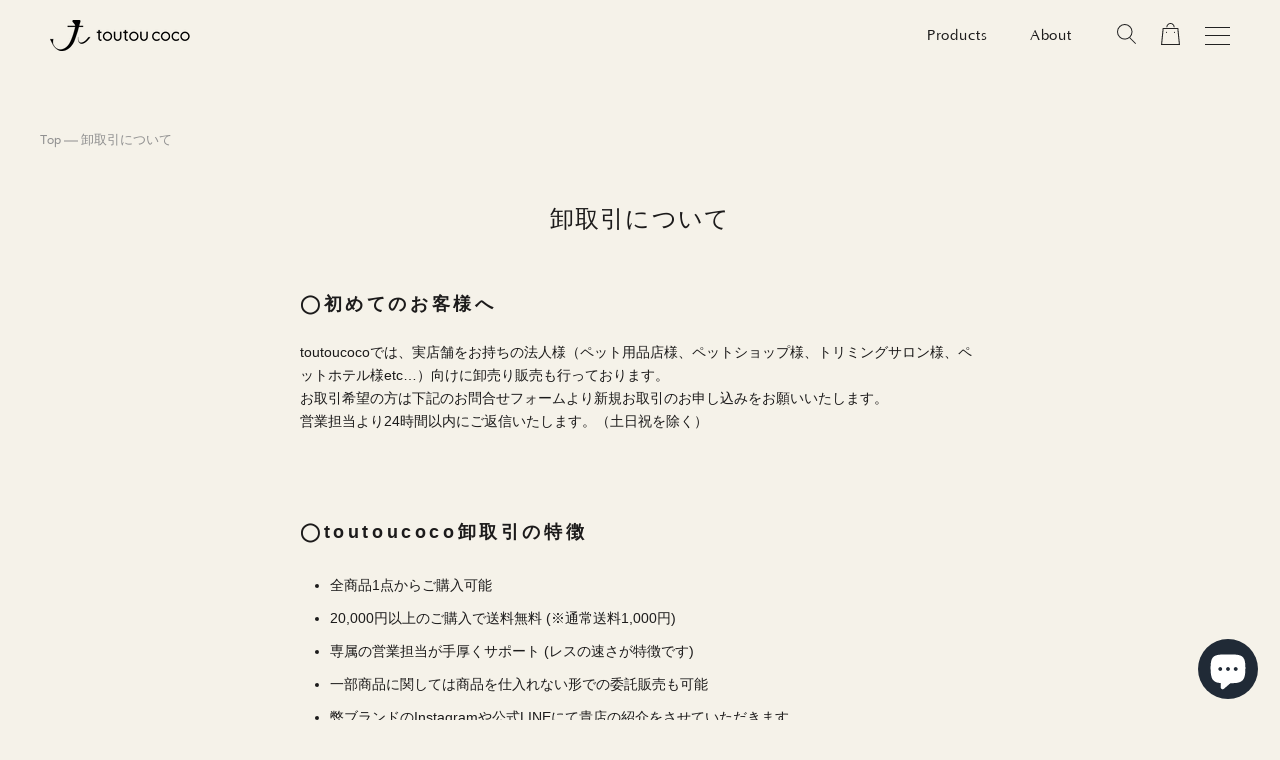

--- FILE ---
content_type: text/html; charset=utf-8
request_url: https://toutoucoco.jp/en/pages/wholesale-trade
body_size: 28517
content:
<!doctype html>

<html class="no-js" lang="en">
  <head>
    <!-- Google Tag Manager -->
<script>(function(w,d,s,l,i){w[l]=w[l]||[];w[l].push({'gtm.start':
new Date().getTime(),event:'gtm.js'});var f=d.getElementsByTagName(s)[0],
j=d.createElement(s),dl=l!='dataLayer'?'&l='+l:'';j.async=true;j.src=
'https://www.googletagmanager.com/gtm.js?id='+i+dl;f.parentNode.insertBefore(j,f);
})(window,document,'script','dataLayer','GTM-TXHCBL2');</script>
<!-- End Google Tag Manager -->
  
  <!-- Global site tag (gtag.js) - Google Analytics -->
<script async src="https://www.googletagmanager.com/gtag/js?id=G-Y9YG33G813"></script>
<script>
  window.dataLayer = window.dataLayer || [];
  function gtag(){dataLayer.push(arguments);}
  gtag('js', new Date());

  gtag('config', 'G-Y9YG33G813');
  
//   カートに追加
  window.addEventListener("DOMContentLoaded", function(event) {
        var elements = document.querySelectorAll('[class*="btn product-form__cart-submit"]');
            for (var i = 0; i < elements.length; i++) {
              elements[i].addEventListener("click", function(event) {
                     gtag('event', 'add_to_cart', {
                         'send_to': 'G-Y9YG33G813'
                     });
              });
            }
    });
  // ここまで
</script>

  <!-- Global site tag (gtag.js) - Google Ads: 10847122932 -->
<script async src="https://www.googletagmanager.com/gtag/js?id=AW-10847122932"></script>
<script>
  window.dataLayer = window.dataLayer || [];
  function gtag(){dataLayer.push(arguments);}
  gtag('js', new Date());

  gtag('config', 'AW-10847122932');
</script>
    
<!-- Global site tag (gtag.js) - Google Ads: 10877106531 -->
<script async src="https://www.googletagmanager.com/gtag/js?id=AW-10877106531"></script>
<script>
  window.dataLayer = window.dataLayer || [];
  function gtag(){dataLayer.push(arguments);}
  gtag('js', new Date());

  gtag('config', 'AW-10877106531');
</script>
  
  <!-- Event snippet for Google Shopping App Add To Cart （カートに追加） conversion page -->
<script>
    window.addEventListener("DOMContentLoaded", function(event) {
        var elements = document.querySelectorAll('[class*="btn product-form__cart-submit"]');
            for (var i = 0; i < elements.length; i++) {
elements[i].addEventListener("click", function(event) {
                     gtag('event', 'conversion', { 'send_to': 'AW-10847122932/5kuDCKndg5UDEPTrp7Qo' });
            });
            }
    });
</script>
  
<!--  google optimize  -->
  <script src="https://www.googleoptimize.com/optimize.js?id=OPT-W75T7FT"></script>
<!--  ここまで  -->
  
<!--  merchant center認証用  -->
<meta name="google-site-verification" content="12g0Pgmrc1drelpj2yJ23qS2Wfi6YIVK2bT3vaHsDo4" />
<!--  ここまで  -->
  
<!--  facebookタグ  -->
  <meta name="facebook-domain-verification" content="0uhoivysprboy61hdniv71wofnq12d" />
<!-- ここまで -->
  
<!--   ヒートマップタグ -->

<!--   ここまで -->
    
    <meta charset="utf-8"> 
    <meta http-equiv="X-UA-Compatible" content="IE=edge,chrome=1">
    <meta name="viewport" content="width=device-width, initial-scale=1.0, height=device-height, minimum-scale=1.0, maximum-scale=1.0">
    <meta name="theme-color" content="">

    <title>
      卸取引について &ndash; toutoucoco
    </title><meta name="description" content="◯初めてのお客様へ toutoucocoでは、実店舗をお持ちの法人様（ペット用品店様、ペットショップ様、トリミングサロン様、ペットホテル様etc…）向けに卸売り販売も行っております。お取引希望の方は下記のお問合せフォームより新規お取引のお申し込みをお願いいたします。営業担当より24時間以内にご返信いたします。（土日祝を除く） ◯toutoucoco卸取引の特徴 全商品1点からご購入可能 20,000円以上のご購入で送料無料 (※通常送料1,000円) 専属の営業担当が手厚くサポート (レスの速さが特徴です) 一部商品に関しては商品を仕入れない形での委託販売も可能 弊ブランドのInstagramや公式LINEにて貴店の紹介をさせていた"><link rel="canonical" href="https://toutoucoco.jp/en/pages/wholesale-trade"><link rel="shortcut icon" href="//toutoucoco.jp/cdn/shop/files/toutoucoco_96x.png?v=1647220781" type="image/png"><meta property="og:type" content="website">
  <meta property="og:title" content="卸取引について"><meta property="og:description" content="◯初めてのお客様へ toutoucocoでは、実店舗をお持ちの法人様（ペット用品店様、ペットショップ様、トリミングサロン様、ペットホテル様etc…）向けに卸売り販売も行っております。お取引希望の方は下記のお問合せフォームより新規お取引のお申し込みをお願いいたします。営業担当より24時間以内にご返信いたします。（土日祝を除く） ◯toutoucoco卸取引の特徴 全商品1点からご購入可能 20,000円以上のご購入で送料無料 (※通常送料1,000円) 専属の営業担当が手厚くサポート (レスの速さが特徴です) 一部商品に関しては商品を仕入れない形での委託販売も可能 弊ブランドのInstagramや公式LINEにて貴店の紹介をさせていた"><meta property="og:url" content="https://toutoucoco.jp/en/pages/wholesale-trade">
<meta property="og:site_name" content="toutoucoco"><meta name="twitter:card" content="summary"><meta name="twitter:title" content="卸取引について">
  <meta name="twitter:description" content="◯初めてのお客様へ toutoucocoでは、実店舗をお持ちの法人様（ペット用品店様、ペットショップ様、トリミングサロン様、ペットホテル様etc…）向けに卸売り販売も行っております。お取引希望の方は下記のお問合せフォームより新規お取引のお申し込みをお願いいたします。営業担当より24時間以内にご返信いたします。（土日祝を除く） ◯toutoucoco卸取引の特徴 全商品1点からご購入可能 20,000円以上のご購入で送料無料 (※通常送料1,000円) 専属の営業担当が手厚くサポート (レスの速さが特徴です) 一部商品に関しては商品を仕入れない形での委託販売も可能 弊ブランドのInstagramや公式LINEにて貴店の紹介をさせていた">
    <style>
  
  

  
  
  

  :root {
    --heading-font-family : Helvetica, Arial, sans-serif;
    --heading-font-weight : 400;
    --heading-font-style  : normal;

    --text-font-family : Helvetica, Arial, sans-serif;
    --text-font-weight : 400;
    --text-font-style  : normal;

    --base-text-font-size   : 14px;
    --default-text-font-size: 14px;--background          : #f5f2e9;
    --background-rgb      : 245, 242, 233;
    --light-background    : #f5f2e9;
    --light-background-rgb: 245, 242, 233;
    --heading-color       : #1c1b1b;
    --text-color          : #1c1b1b;
    --text-color-rgb      : 28, 27, 27;
    --text-color-light    : #6a6a6a;
    --text-color-light-rgb: 106, 106, 106;
    --link-color          : #6a6a6a;
    --link-color-rgb      : 106, 106, 106;
    --border-color        : #d4d2ca;
    --border-color-rgb    : 212, 210, 202;

    --button-background    : #1c1b1b;
    --button-background-rgb: 28, 27, 27;
    --button-text-color    : #ffffff;

    --header-background       : #f5f2e9;
    --header-heading-color    : #1c1b1b;
    --header-light-text-color : #6a6a6a;
    --header-border-color     : #d4d2ca;

    --footer-background    : #524e4e;
    --footer-text-color    : #ffffff;
    --footer-heading-color : #6f6f6f;
    --footer-border-color  : #6c6969;

    --navigation-background      : #f5f2e9;
    --navigation-background-rgb  : 245, 242, 233;
    --navigation-text-color      : #222222;
    --navigation-text-color-light: rgba(34, 34, 34, 0.5);
    --navigation-border-color    : rgba(34, 34, 34, 0.25);

    --newsletter-popup-background     : #1c1b1b;
    --newsletter-popup-text-color     : #ffffff;
    --newsletter-popup-text-color-rgb : 255, 255, 255;

    --secondary-elements-background       : #1c1b1b;
    --secondary-elements-background-rgb   : 28, 27, 27;
    --secondary-elements-text-color       : #ffffff;
    --secondary-elements-text-color-light : rgba(255, 255, 255, 0.5);
    --secondary-elements-border-color     : rgba(255, 255, 255, 0.25);

    --product-sale-price-color    : #f94c43;
    --product-sale-price-color-rgb: 249, 76, 67;
    --product-star-rating: #f6a429;

    /* Shopify related variables */
    --payment-terms-background-color: #f5f2e9;

    /* Products */

    --horizontal-spacing-four-products-per-row: 20px;
        --horizontal-spacing-two-products-per-row : 20px;

    --vertical-spacing-four-products-per-row: 40px;
        --vertical-spacing-two-products-per-row : 50px;

    /* Animation */
    --drawer-transition-timing: cubic-bezier(0.645, 0.045, 0.355, 1);
    --header-base-height: 80px; /* We set a default for browsers that do not support CSS variables */

    /* Cursors */
    --cursor-zoom-in-svg    : url(//toutoucoco.jp/cdn/shop/t/15/assets/cursor-zoom-in.svg?v=140935875983571926681690821087);
    --cursor-zoom-in-2x-svg : url(//toutoucoco.jp/cdn/shop/t/15/assets/cursor-zoom-in-2x.svg?v=90118611962375275501690821087);
  }
</style>

<script>
  // IE11 does not have support for CSS variables, so we have to polyfill them
  if (!(((window || {}).CSS || {}).supports && window.CSS.supports('(--a: 0)'))) {
    const script = document.createElement('script');
    script.type = 'text/javascript';
    script.src = 'https://cdn.jsdelivr.net/npm/css-vars-ponyfill@2';
    script.onload = function() {
      cssVars({});
    };

    document.getElementsByTagName('head')[0].appendChild(script);
  }
</script>

    <script>window.performance && window.performance.mark && window.performance.mark('shopify.content_for_header.start');</script><meta name="google-site-verification" content="trFzOjXdClrPonJs3gznq5SxdOJkt_NMVe4zKSHQoWc">
<meta name="facebook-domain-verification" content="cnrm8mxbfs7m24z82ppt89l7esxtg0">
<meta name="google-site-verification" content="L8PpNm3_mx0g1Vr-7hV1pXKPGn2qjh7Q0d1bJVPJ9E8">
<meta name="google-site-verification" content="rNRyDbM6-iHz7XNmZJ8owMYuHFnIf24l2tgpqBgLY-U">
<meta name="google-site-verification" content="12g0Pgmrc1drelpj2yJ23qS2Wfi6YIVK2bT3vaHsDo4">
<meta id="shopify-digital-wallet" name="shopify-digital-wallet" content="/51113230527/digital_wallets/dialog">
<meta name="shopify-checkout-api-token" content="3365caddaffd91f70a725828380e7cf6">
<link rel="alternate" hreflang="x-default" href="https://toutoucoco.jp/pages/wholesale-trade">
<link rel="alternate" hreflang="ja" href="https://toutoucoco.jp/pages/wholesale-trade">
<link rel="alternate" hreflang="zh-Hans" href="https://toutoucoco.jp/zh/pages/wholesale-trade">
<link rel="alternate" hreflang="ko" href="https://toutoucoco.jp/ko/pages/wholesale-trade">
<link rel="alternate" hreflang="en" href="https://toutoucoco.jp/en/pages/wholesale-trade">
<link rel="alternate" hreflang="zh-Hans-JP" href="https://toutoucoco.jp/zh/pages/wholesale-trade">
<link rel="alternate" hreflang="zh-Hans-SG" href="https://toutoucoco.jp/zh/pages/wholesale-trade">
<script async="async" src="/checkouts/internal/preloads.js?locale=en-JP"></script>
<link rel="preconnect" href="https://shop.app" crossorigin="anonymous">
<script async="async" src="https://shop.app/checkouts/internal/preloads.js?locale=en-JP&shop_id=51113230527" crossorigin="anonymous"></script>
<script id="apple-pay-shop-capabilities" type="application/json">{"shopId":51113230527,"countryCode":"JP","currencyCode":"JPY","merchantCapabilities":["supports3DS"],"merchantId":"gid:\/\/shopify\/Shop\/51113230527","merchantName":"toutoucoco","requiredBillingContactFields":["postalAddress","email","phone"],"requiredShippingContactFields":["postalAddress","email","phone"],"shippingType":"shipping","supportedNetworks":["visa","masterCard","amex","jcb","discover"],"total":{"type":"pending","label":"toutoucoco","amount":"1.00"},"shopifyPaymentsEnabled":true,"supportsSubscriptions":true}</script>
<script id="shopify-features" type="application/json">{"accessToken":"3365caddaffd91f70a725828380e7cf6","betas":["rich-media-storefront-analytics"],"domain":"toutoucoco.jp","predictiveSearch":false,"shopId":51113230527,"locale":"en"}</script>
<script>var Shopify = Shopify || {};
Shopify.shop = "toutoucoco.myshopify.com";
Shopify.locale = "en";
Shopify.currency = {"active":"JPY","rate":"1.0"};
Shopify.country = "JP";
Shopify.theme = {"name":"toutoucoco ver1.0.0","id":132647289023,"schema_name":"Prestige","schema_version":"5.6.2","theme_store_id":855,"role":"main"};
Shopify.theme.handle = "null";
Shopify.theme.style = {"id":null,"handle":null};
Shopify.cdnHost = "toutoucoco.jp/cdn";
Shopify.routes = Shopify.routes || {};
Shopify.routes.root = "/en/";</script>
<script type="module">!function(o){(o.Shopify=o.Shopify||{}).modules=!0}(window);</script>
<script>!function(o){function n(){var o=[];function n(){o.push(Array.prototype.slice.apply(arguments))}return n.q=o,n}var t=o.Shopify=o.Shopify||{};t.loadFeatures=n(),t.autoloadFeatures=n()}(window);</script>
<script>
  window.ShopifyPay = window.ShopifyPay || {};
  window.ShopifyPay.apiHost = "shop.app\/pay";
  window.ShopifyPay.redirectState = null;
</script>
<script id="shop-js-analytics" type="application/json">{"pageType":"page"}</script>
<script defer="defer" async type="module" src="//toutoucoco.jp/cdn/shopifycloud/shop-js/modules/v2/client.init-shop-cart-sync_C5BV16lS.en.esm.js"></script>
<script defer="defer" async type="module" src="//toutoucoco.jp/cdn/shopifycloud/shop-js/modules/v2/chunk.common_CygWptCX.esm.js"></script>
<script type="module">
  await import("//toutoucoco.jp/cdn/shopifycloud/shop-js/modules/v2/client.init-shop-cart-sync_C5BV16lS.en.esm.js");
await import("//toutoucoco.jp/cdn/shopifycloud/shop-js/modules/v2/chunk.common_CygWptCX.esm.js");

  window.Shopify.SignInWithShop?.initShopCartSync?.({"fedCMEnabled":true,"windoidEnabled":true});

</script>
<script>
  window.Shopify = window.Shopify || {};
  if (!window.Shopify.featureAssets) window.Shopify.featureAssets = {};
  window.Shopify.featureAssets['shop-js'] = {"shop-cart-sync":["modules/v2/client.shop-cart-sync_ZFArdW7E.en.esm.js","modules/v2/chunk.common_CygWptCX.esm.js"],"init-fed-cm":["modules/v2/client.init-fed-cm_CmiC4vf6.en.esm.js","modules/v2/chunk.common_CygWptCX.esm.js"],"shop-button":["modules/v2/client.shop-button_tlx5R9nI.en.esm.js","modules/v2/chunk.common_CygWptCX.esm.js"],"shop-cash-offers":["modules/v2/client.shop-cash-offers_DOA2yAJr.en.esm.js","modules/v2/chunk.common_CygWptCX.esm.js","modules/v2/chunk.modal_D71HUcav.esm.js"],"init-windoid":["modules/v2/client.init-windoid_sURxWdc1.en.esm.js","modules/v2/chunk.common_CygWptCX.esm.js"],"shop-toast-manager":["modules/v2/client.shop-toast-manager_ClPi3nE9.en.esm.js","modules/v2/chunk.common_CygWptCX.esm.js"],"init-shop-email-lookup-coordinator":["modules/v2/client.init-shop-email-lookup-coordinator_B8hsDcYM.en.esm.js","modules/v2/chunk.common_CygWptCX.esm.js"],"init-shop-cart-sync":["modules/v2/client.init-shop-cart-sync_C5BV16lS.en.esm.js","modules/v2/chunk.common_CygWptCX.esm.js"],"avatar":["modules/v2/client.avatar_BTnouDA3.en.esm.js"],"pay-button":["modules/v2/client.pay-button_FdsNuTd3.en.esm.js","modules/v2/chunk.common_CygWptCX.esm.js"],"init-customer-accounts":["modules/v2/client.init-customer-accounts_DxDtT_ad.en.esm.js","modules/v2/client.shop-login-button_C5VAVYt1.en.esm.js","modules/v2/chunk.common_CygWptCX.esm.js","modules/v2/chunk.modal_D71HUcav.esm.js"],"init-shop-for-new-customer-accounts":["modules/v2/client.init-shop-for-new-customer-accounts_ChsxoAhi.en.esm.js","modules/v2/client.shop-login-button_C5VAVYt1.en.esm.js","modules/v2/chunk.common_CygWptCX.esm.js","modules/v2/chunk.modal_D71HUcav.esm.js"],"shop-login-button":["modules/v2/client.shop-login-button_C5VAVYt1.en.esm.js","modules/v2/chunk.common_CygWptCX.esm.js","modules/v2/chunk.modal_D71HUcav.esm.js"],"init-customer-accounts-sign-up":["modules/v2/client.init-customer-accounts-sign-up_CPSyQ0Tj.en.esm.js","modules/v2/client.shop-login-button_C5VAVYt1.en.esm.js","modules/v2/chunk.common_CygWptCX.esm.js","modules/v2/chunk.modal_D71HUcav.esm.js"],"shop-follow-button":["modules/v2/client.shop-follow-button_Cva4Ekp9.en.esm.js","modules/v2/chunk.common_CygWptCX.esm.js","modules/v2/chunk.modal_D71HUcav.esm.js"],"checkout-modal":["modules/v2/client.checkout-modal_BPM8l0SH.en.esm.js","modules/v2/chunk.common_CygWptCX.esm.js","modules/v2/chunk.modal_D71HUcav.esm.js"],"lead-capture":["modules/v2/client.lead-capture_Bi8yE_yS.en.esm.js","modules/v2/chunk.common_CygWptCX.esm.js","modules/v2/chunk.modal_D71HUcav.esm.js"],"shop-login":["modules/v2/client.shop-login_D6lNrXab.en.esm.js","modules/v2/chunk.common_CygWptCX.esm.js","modules/v2/chunk.modal_D71HUcav.esm.js"],"payment-terms":["modules/v2/client.payment-terms_CZxnsJam.en.esm.js","modules/v2/chunk.common_CygWptCX.esm.js","modules/v2/chunk.modal_D71HUcav.esm.js"]};
</script>
<script>(function() {
  var isLoaded = false;
  function asyncLoad() {
    if (isLoaded) return;
    isLoaded = true;
    var urls = ["https:\/\/asia-northeast1-affiliate-pr.cloudfunctions.net\/script?shop=toutoucoco.myshopify.com","https:\/\/static.klaviyo.com\/onsite\/js\/klaviyo.js?company_id=WjujHE\u0026shop=toutoucoco.myshopify.com","https:\/\/static.klaviyo.com\/onsite\/js\/klaviyo.js?company_id=WjujHE\u0026shop=toutoucoco.myshopify.com","https:\/\/letters.co.jp\/conv.js?shop=toutoucoco.myshopify.com","https:\/\/cdn.nfcube.com\/877430377c8c8005573a3ba2bdcad48a.js?shop=toutoucoco.myshopify.com","https:\/\/cdn.langshop.app\/buckets\/app\/libs\/storefront\/sdk.js?release=v2.13.0\u0026proxy_prefix=\/apps\/langshop\u0026shop=toutoucoco.myshopify.com","https:\/\/gift-script-pr.pages.dev\/script.js?shop=toutoucoco.myshopify.com","\/\/app.backinstock.org\/widget\/36815_1675166163.js?category=bis\u0026v=6\u0026shop=toutoucoco.myshopify.com"];
    for (var i = 0; i < urls.length; i++) {
      var s = document.createElement('script');
      s.type = 'text/javascript';
      s.async = true;
      s.src = urls[i];
      var x = document.getElementsByTagName('script')[0];
      x.parentNode.insertBefore(s, x);
    }
  };
  if(window.attachEvent) {
    window.attachEvent('onload', asyncLoad);
  } else {
    window.addEventListener('load', asyncLoad, false);
  }
})();</script>
<script id="__st">var __st={"a":51113230527,"offset":32400,"reqid":"fd8a9751-b5e5-41cf-9564-35d38a7fdeef-1768752391","pageurl":"toutoucoco.jp\/en\/pages\/wholesale-trade","s":"pages-90499154111","u":"fe442cae8d70","p":"page","rtyp":"page","rid":90499154111};</script>
<script>window.ShopifyPaypalV4VisibilityTracking = true;</script>
<script id="captcha-bootstrap">!function(){'use strict';const t='contact',e='account',n='new_comment',o=[[t,t],['blogs',n],['comments',n],[t,'customer']],c=[[e,'customer_login'],[e,'guest_login'],[e,'recover_customer_password'],[e,'create_customer']],r=t=>t.map((([t,e])=>`form[action*='/${t}']:not([data-nocaptcha='true']) input[name='form_type'][value='${e}']`)).join(','),a=t=>()=>t?[...document.querySelectorAll(t)].map((t=>t.form)):[];function s(){const t=[...o],e=r(t);return a(e)}const i='password',u='form_key',d=['recaptcha-v3-token','g-recaptcha-response','h-captcha-response',i],f=()=>{try{return window.sessionStorage}catch{return}},m='__shopify_v',_=t=>t.elements[u];function p(t,e,n=!1){try{const o=window.sessionStorage,c=JSON.parse(o.getItem(e)),{data:r}=function(t){const{data:e,action:n}=t;return t[m]||n?{data:e,action:n}:{data:t,action:n}}(c);for(const[e,n]of Object.entries(r))t.elements[e]&&(t.elements[e].value=n);n&&o.removeItem(e)}catch(o){console.error('form repopulation failed',{error:o})}}const l='form_type',E='cptcha';function T(t){t.dataset[E]=!0}const w=window,h=w.document,L='Shopify',v='ce_forms',y='captcha';let A=!1;((t,e)=>{const n=(g='f06e6c50-85a8-45c8-87d0-21a2b65856fe',I='https://cdn.shopify.com/shopifycloud/storefront-forms-hcaptcha/ce_storefront_forms_captcha_hcaptcha.v1.5.2.iife.js',D={infoText:'Protected by hCaptcha',privacyText:'Privacy',termsText:'Terms'},(t,e,n)=>{const o=w[L][v],c=o.bindForm;if(c)return c(t,g,e,D).then(n);var r;o.q.push([[t,g,e,D],n]),r=I,A||(h.body.append(Object.assign(h.createElement('script'),{id:'captcha-provider',async:!0,src:r})),A=!0)});var g,I,D;w[L]=w[L]||{},w[L][v]=w[L][v]||{},w[L][v].q=[],w[L][y]=w[L][y]||{},w[L][y].protect=function(t,e){n(t,void 0,e),T(t)},Object.freeze(w[L][y]),function(t,e,n,w,h,L){const[v,y,A,g]=function(t,e,n){const i=e?o:[],u=t?c:[],d=[...i,...u],f=r(d),m=r(i),_=r(d.filter((([t,e])=>n.includes(e))));return[a(f),a(m),a(_),s()]}(w,h,L),I=t=>{const e=t.target;return e instanceof HTMLFormElement?e:e&&e.form},D=t=>v().includes(t);t.addEventListener('submit',(t=>{const e=I(t);if(!e)return;const n=D(e)&&!e.dataset.hcaptchaBound&&!e.dataset.recaptchaBound,o=_(e),c=g().includes(e)&&(!o||!o.value);(n||c)&&t.preventDefault(),c&&!n&&(function(t){try{if(!f())return;!function(t){const e=f();if(!e)return;const n=_(t);if(!n)return;const o=n.value;o&&e.removeItem(o)}(t);const e=Array.from(Array(32),(()=>Math.random().toString(36)[2])).join('');!function(t,e){_(t)||t.append(Object.assign(document.createElement('input'),{type:'hidden',name:u})),t.elements[u].value=e}(t,e),function(t,e){const n=f();if(!n)return;const o=[...t.querySelectorAll(`input[type='${i}']`)].map((({name:t})=>t)),c=[...d,...o],r={};for(const[a,s]of new FormData(t).entries())c.includes(a)||(r[a]=s);n.setItem(e,JSON.stringify({[m]:1,action:t.action,data:r}))}(t,e)}catch(e){console.error('failed to persist form',e)}}(e),e.submit())}));const S=(t,e)=>{t&&!t.dataset[E]&&(n(t,e.some((e=>e===t))),T(t))};for(const o of['focusin','change'])t.addEventListener(o,(t=>{const e=I(t);D(e)&&S(e,y())}));const B=e.get('form_key'),M=e.get(l),P=B&&M;t.addEventListener('DOMContentLoaded',(()=>{const t=y();if(P)for(const e of t)e.elements[l].value===M&&p(e,B);[...new Set([...A(),...v().filter((t=>'true'===t.dataset.shopifyCaptcha))])].forEach((e=>S(e,t)))}))}(h,new URLSearchParams(w.location.search),n,t,e,['guest_login'])})(!0,!0)}();</script>
<script integrity="sha256-4kQ18oKyAcykRKYeNunJcIwy7WH5gtpwJnB7kiuLZ1E=" data-source-attribution="shopify.loadfeatures" defer="defer" src="//toutoucoco.jp/cdn/shopifycloud/storefront/assets/storefront/load_feature-a0a9edcb.js" crossorigin="anonymous"></script>
<script crossorigin="anonymous" defer="defer" src="//toutoucoco.jp/cdn/shopifycloud/storefront/assets/shopify_pay/storefront-65b4c6d7.js?v=20250812"></script>
<script data-source-attribution="shopify.dynamic_checkout.dynamic.init">var Shopify=Shopify||{};Shopify.PaymentButton=Shopify.PaymentButton||{isStorefrontPortableWallets:!0,init:function(){window.Shopify.PaymentButton.init=function(){};var t=document.createElement("script");t.src="https://toutoucoco.jp/cdn/shopifycloud/portable-wallets/latest/portable-wallets.en.js",t.type="module",document.head.appendChild(t)}};
</script>
<script data-source-attribution="shopify.dynamic_checkout.buyer_consent">
  function portableWalletsHideBuyerConsent(e){var t=document.getElementById("shopify-buyer-consent"),n=document.getElementById("shopify-subscription-policy-button");t&&n&&(t.classList.add("hidden"),t.setAttribute("aria-hidden","true"),n.removeEventListener("click",e))}function portableWalletsShowBuyerConsent(e){var t=document.getElementById("shopify-buyer-consent"),n=document.getElementById("shopify-subscription-policy-button");t&&n&&(t.classList.remove("hidden"),t.removeAttribute("aria-hidden"),n.addEventListener("click",e))}window.Shopify?.PaymentButton&&(window.Shopify.PaymentButton.hideBuyerConsent=portableWalletsHideBuyerConsent,window.Shopify.PaymentButton.showBuyerConsent=portableWalletsShowBuyerConsent);
</script>
<script data-source-attribution="shopify.dynamic_checkout.cart.bootstrap">document.addEventListener("DOMContentLoaded",(function(){function t(){return document.querySelector("shopify-accelerated-checkout-cart, shopify-accelerated-checkout")}if(t())Shopify.PaymentButton.init();else{new MutationObserver((function(e,n){t()&&(Shopify.PaymentButton.init(),n.disconnect())})).observe(document.body,{childList:!0,subtree:!0})}}));
</script>
<link id="shopify-accelerated-checkout-styles" rel="stylesheet" media="screen" href="https://toutoucoco.jp/cdn/shopifycloud/portable-wallets/latest/accelerated-checkout-backwards-compat.css" crossorigin="anonymous">
<style id="shopify-accelerated-checkout-cart">
        #shopify-buyer-consent {
  margin-top: 1em;
  display: inline-block;
  width: 100%;
}

#shopify-buyer-consent.hidden {
  display: none;
}

#shopify-subscription-policy-button {
  background: none;
  border: none;
  padding: 0;
  text-decoration: underline;
  font-size: inherit;
  cursor: pointer;
}

#shopify-subscription-policy-button::before {
  box-shadow: none;
}

      </style>

<script>window.performance && window.performance.mark && window.performance.mark('shopify.content_for_header.end');</script>

    <link rel="stylesheet" href="//toutoucoco.jp/cdn/shop/t/15/assets/swiper-bundle.min.css?v=150879333006928929581690821044">
    <link rel="stylesheet" href="//toutoucoco.jp/cdn/shop/t/15/assets/theme.css?v=148337190961853570281690821045">
    <link rel="stylesheet" href="//toutoucoco.jp/cdn/shop/t/15/assets/custom.css?v=76823160409782337941690820977">

    <script>// This allows to expose several variables to the global scope, to be used in scripts
      window.theme = {
        pageType: "page",
        moneyFormat: "¥{{amount_no_decimals}}",
        moneyWithCurrencyFormat: "¥{{amount_no_decimals}} JPY",
        currencyCodeEnabled: false,
        productImageSize: "natural",
        searchMode: "product,article",
        showPageTransition: false,
        showElementStaggering: false,
        showImageZooming: true
      };

      window.routes = {
        rootUrl: "\/en",
        rootUrlWithoutSlash: "\/en",
        cartUrl: "\/en\/cart",
        cartAddUrl: "\/en\/cart\/add",
        cartChangeUrl: "\/en\/cart\/change",
        searchUrl: "\/en\/search",
        productRecommendationsUrl: "\/en\/recommendations\/products"
      };

      window.languages = {
        cartAddNote: "Add Order Note",
        cartEditNote: "Edit Order Note",
        productImageLoadingError: "This image could not be loaded. Please try to reload the page.",
        productFormAddToCart: "Add to cart",
        productFormUnavailable: "Unavailable",
        productFormSoldOut: "Sold Out",
        shippingEstimatorOneResult: "1 option available:",
        shippingEstimatorMoreResults: "{{count}} options available:",
        shippingEstimatorNoResults: "No shipping could be found"
      };

      window.lazySizesConfig = {
        loadHidden: false,
        hFac: 0.5,
        expFactor: 2,
        ricTimeout: 150,
        lazyClass: 'Image--lazyLoad',
        loadingClass: 'Image--lazyLoading',
        loadedClass: 'Image--lazyLoaded'
      };

      document.documentElement.className = document.documentElement.className.replace('no-js', 'js');
      document.documentElement.style.setProperty('--window-height', window.innerHeight + 'px');

      // We do a quick detection of some features (we could use Modernizr but for so little...)
      (function() {
        document.documentElement.className += ((window.CSS && window.CSS.supports('(position: sticky) or (position: -webkit-sticky)')) ? ' supports-sticky' : ' no-supports-sticky');
        document.documentElement.className += (window.matchMedia('(-moz-touch-enabled: 1), (hover: none)')).matches ? ' no-supports-hover' : ' supports-hover';
      }());

      
    </script>

    <script src="//toutoucoco.jp/cdn/shop/t/15/assets/lazysizes.min.js?v=174358363404432586981690821031" async></script><script src="//toutoucoco.jp/cdn/shop/t/15/assets/swiper-bundle.min.js?v=166698343622794741231690821045" defer></script>
    <script src="//toutoucoco.jp/cdn/shop/t/15/assets/simpleParallax.min.js?v=130929562465468186701690821040" defer></script>
    <script src="//toutoucoco.jp/cdn/shop/t/15/assets/ukiyo.min.js?v=133382884884800284611690821047" defer></script>
    <script src="//toutoucoco.jp/cdn/shop/t/15/assets/libs.min.js?v=26178543184394469741690821031" defer></script>
    <script src="//toutoucoco.jp/cdn/shop/t/15/assets/theme.js?v=93026036514803944691690821046" defer></script>
    <script src="//toutoucoco.jp/cdn/shop/t/15/assets/smoothscroll.js?v=100975720213883040531690821041" defer></script>
    <script src="//toutoucoco.jp/cdn/shop/t/15/assets/custom.js?v=147657540433767948171690820978" defer></script>

    <script>
      (function () {
        window.onpageshow = function() {
          if (window.theme.showPageTransition) {
            var pageTransition = document.querySelector('.PageTransition');

            if (pageTransition) {
              pageTransition.style.visibility = 'visible';
              pageTransition.style.opacity = '0';
            }
          }

          // When the page is loaded from the cache, we have to reload the cart content
          document.documentElement.dispatchEvent(new CustomEvent('cart:refresh', {
            bubbles: true
          }));
        };
      })();
    </script>

    


  <script type="application/ld+json">
  {
    "@context": "http://schema.org",
    "@type": "BreadcrumbList",
  "itemListElement": [{
      "@type": "ListItem",
      "position": 1,
      "name": "Home",
      "item": "https://toutoucoco.jp"
    },{
          "@type": "ListItem",
          "position": 2,
          "name": "卸取引について",
          "item": "https://toutoucoco.jp/en/pages/wholesale-trade"
        }]
  }
  </script>

  <!--Gem_Page_Header_Script-->
    


<!--End_Gem_Page_Header_Script-->

<!-- letters begin -->
<script>
var getUrlVars = function () {
    var vars = {};
    var param = location.search.substring(1).split('&');
    for (var i = 0; i < param.length; i++) {
        var keySearch = param[i].search(/=/);
        var key = '';
        if (keySearch != -1) key = param[i].slice(0, keySearch);
        var val = param[i].slice(param[i].indexOf('=', 0) + 1);
        if (key != '') vars[key] = decodeURI(val);
    }
    return vars;
}

var vars = getUrlVars();
if (vars.letters_aid && vars.rurl) {
    var htmltag = document.getElementsByTagName("html")[0];
    htmltag.style.visibility = "hidden";
}
</script>
<!-- letters end -->

<script src="https://cdn.shopify.com/extensions/7bc9bb47-adfa-4267-963e-cadee5096caf/inbox-1252/assets/inbox-chat-loader.js" type="text/javascript" defer="defer"></script>
<meta property="og:image" content="https://cdn.shopify.com/s/files/1/0511/1323/0527/files/2022-08-16_14.17.56_f995df71-02d4-4b57-817b-dc59fad9f7e0.png?v=1660632246" />
<meta property="og:image:secure_url" content="https://cdn.shopify.com/s/files/1/0511/1323/0527/files/2022-08-16_14.17.56_f995df71-02d4-4b57-817b-dc59fad9f7e0.png?v=1660632246" />
<meta property="og:image:width" content="2904" />
<meta property="og:image:height" content="1552" />
<link href="https://monorail-edge.shopifysvc.com" rel="dns-prefetch">
<script>(function(){if ("sendBeacon" in navigator && "performance" in window) {try {var session_token_from_headers = performance.getEntriesByType('navigation')[0].serverTiming.find(x => x.name == '_s').description;} catch {var session_token_from_headers = undefined;}var session_cookie_matches = document.cookie.match(/_shopify_s=([^;]*)/);var session_token_from_cookie = session_cookie_matches && session_cookie_matches.length === 2 ? session_cookie_matches[1] : "";var session_token = session_token_from_headers || session_token_from_cookie || "";function handle_abandonment_event(e) {var entries = performance.getEntries().filter(function(entry) {return /monorail-edge.shopifysvc.com/.test(entry.name);});if (!window.abandonment_tracked && entries.length === 0) {window.abandonment_tracked = true;var currentMs = Date.now();var navigation_start = performance.timing.navigationStart;var payload = {shop_id: 51113230527,url: window.location.href,navigation_start,duration: currentMs - navigation_start,session_token,page_type: "page"};window.navigator.sendBeacon("https://monorail-edge.shopifysvc.com/v1/produce", JSON.stringify({schema_id: "online_store_buyer_site_abandonment/1.1",payload: payload,metadata: {event_created_at_ms: currentMs,event_sent_at_ms: currentMs}}));}}window.addEventListener('pagehide', handle_abandonment_event);}}());</script>
<script id="web-pixels-manager-setup">(function e(e,d,r,n,o){if(void 0===o&&(o={}),!Boolean(null===(a=null===(i=window.Shopify)||void 0===i?void 0:i.analytics)||void 0===a?void 0:a.replayQueue)){var i,a;window.Shopify=window.Shopify||{};var t=window.Shopify;t.analytics=t.analytics||{};var s=t.analytics;s.replayQueue=[],s.publish=function(e,d,r){return s.replayQueue.push([e,d,r]),!0};try{self.performance.mark("wpm:start")}catch(e){}var l=function(){var e={modern:/Edge?\/(1{2}[4-9]|1[2-9]\d|[2-9]\d{2}|\d{4,})\.\d+(\.\d+|)|Firefox\/(1{2}[4-9]|1[2-9]\d|[2-9]\d{2}|\d{4,})\.\d+(\.\d+|)|Chrom(ium|e)\/(9{2}|\d{3,})\.\d+(\.\d+|)|(Maci|X1{2}).+ Version\/(15\.\d+|(1[6-9]|[2-9]\d|\d{3,})\.\d+)([,.]\d+|)( \(\w+\)|)( Mobile\/\w+|) Safari\/|Chrome.+OPR\/(9{2}|\d{3,})\.\d+\.\d+|(CPU[ +]OS|iPhone[ +]OS|CPU[ +]iPhone|CPU IPhone OS|CPU iPad OS)[ +]+(15[._]\d+|(1[6-9]|[2-9]\d|\d{3,})[._]\d+)([._]\d+|)|Android:?[ /-](13[3-9]|1[4-9]\d|[2-9]\d{2}|\d{4,})(\.\d+|)(\.\d+|)|Android.+Firefox\/(13[5-9]|1[4-9]\d|[2-9]\d{2}|\d{4,})\.\d+(\.\d+|)|Android.+Chrom(ium|e)\/(13[3-9]|1[4-9]\d|[2-9]\d{2}|\d{4,})\.\d+(\.\d+|)|SamsungBrowser\/([2-9]\d|\d{3,})\.\d+/,legacy:/Edge?\/(1[6-9]|[2-9]\d|\d{3,})\.\d+(\.\d+|)|Firefox\/(5[4-9]|[6-9]\d|\d{3,})\.\d+(\.\d+|)|Chrom(ium|e)\/(5[1-9]|[6-9]\d|\d{3,})\.\d+(\.\d+|)([\d.]+$|.*Safari\/(?![\d.]+ Edge\/[\d.]+$))|(Maci|X1{2}).+ Version\/(10\.\d+|(1[1-9]|[2-9]\d|\d{3,})\.\d+)([,.]\d+|)( \(\w+\)|)( Mobile\/\w+|) Safari\/|Chrome.+OPR\/(3[89]|[4-9]\d|\d{3,})\.\d+\.\d+|(CPU[ +]OS|iPhone[ +]OS|CPU[ +]iPhone|CPU IPhone OS|CPU iPad OS)[ +]+(10[._]\d+|(1[1-9]|[2-9]\d|\d{3,})[._]\d+)([._]\d+|)|Android:?[ /-](13[3-9]|1[4-9]\d|[2-9]\d{2}|\d{4,})(\.\d+|)(\.\d+|)|Mobile Safari.+OPR\/([89]\d|\d{3,})\.\d+\.\d+|Android.+Firefox\/(13[5-9]|1[4-9]\d|[2-9]\d{2}|\d{4,})\.\d+(\.\d+|)|Android.+Chrom(ium|e)\/(13[3-9]|1[4-9]\d|[2-9]\d{2}|\d{4,})\.\d+(\.\d+|)|Android.+(UC? ?Browser|UCWEB|U3)[ /]?(15\.([5-9]|\d{2,})|(1[6-9]|[2-9]\d|\d{3,})\.\d+)\.\d+|SamsungBrowser\/(5\.\d+|([6-9]|\d{2,})\.\d+)|Android.+MQ{2}Browser\/(14(\.(9|\d{2,})|)|(1[5-9]|[2-9]\d|\d{3,})(\.\d+|))(\.\d+|)|K[Aa][Ii]OS\/(3\.\d+|([4-9]|\d{2,})\.\d+)(\.\d+|)/},d=e.modern,r=e.legacy,n=navigator.userAgent;return n.match(d)?"modern":n.match(r)?"legacy":"unknown"}(),u="modern"===l?"modern":"legacy",c=(null!=n?n:{modern:"",legacy:""})[u],f=function(e){return[e.baseUrl,"/wpm","/b",e.hashVersion,"modern"===e.buildTarget?"m":"l",".js"].join("")}({baseUrl:d,hashVersion:r,buildTarget:u}),m=function(e){var d=e.version,r=e.bundleTarget,n=e.surface,o=e.pageUrl,i=e.monorailEndpoint;return{emit:function(e){var a=e.status,t=e.errorMsg,s=(new Date).getTime(),l=JSON.stringify({metadata:{event_sent_at_ms:s},events:[{schema_id:"web_pixels_manager_load/3.1",payload:{version:d,bundle_target:r,page_url:o,status:a,surface:n,error_msg:t},metadata:{event_created_at_ms:s}}]});if(!i)return console&&console.warn&&console.warn("[Web Pixels Manager] No Monorail endpoint provided, skipping logging."),!1;try{return self.navigator.sendBeacon.bind(self.navigator)(i,l)}catch(e){}var u=new XMLHttpRequest;try{return u.open("POST",i,!0),u.setRequestHeader("Content-Type","text/plain"),u.send(l),!0}catch(e){return console&&console.warn&&console.warn("[Web Pixels Manager] Got an unhandled error while logging to Monorail."),!1}}}}({version:r,bundleTarget:l,surface:e.surface,pageUrl:self.location.href,monorailEndpoint:e.monorailEndpoint});try{o.browserTarget=l,function(e){var d=e.src,r=e.async,n=void 0===r||r,o=e.onload,i=e.onerror,a=e.sri,t=e.scriptDataAttributes,s=void 0===t?{}:t,l=document.createElement("script"),u=document.querySelector("head"),c=document.querySelector("body");if(l.async=n,l.src=d,a&&(l.integrity=a,l.crossOrigin="anonymous"),s)for(var f in s)if(Object.prototype.hasOwnProperty.call(s,f))try{l.dataset[f]=s[f]}catch(e){}if(o&&l.addEventListener("load",o),i&&l.addEventListener("error",i),u)u.appendChild(l);else{if(!c)throw new Error("Did not find a head or body element to append the script");c.appendChild(l)}}({src:f,async:!0,onload:function(){if(!function(){var e,d;return Boolean(null===(d=null===(e=window.Shopify)||void 0===e?void 0:e.analytics)||void 0===d?void 0:d.initialized)}()){var d=window.webPixelsManager.init(e)||void 0;if(d){var r=window.Shopify.analytics;r.replayQueue.forEach((function(e){var r=e[0],n=e[1],o=e[2];d.publishCustomEvent(r,n,o)})),r.replayQueue=[],r.publish=d.publishCustomEvent,r.visitor=d.visitor,r.initialized=!0}}},onerror:function(){return m.emit({status:"failed",errorMsg:"".concat(f," has failed to load")})},sri:function(e){var d=/^sha384-[A-Za-z0-9+/=]+$/;return"string"==typeof e&&d.test(e)}(c)?c:"",scriptDataAttributes:o}),m.emit({status:"loading"})}catch(e){m.emit({status:"failed",errorMsg:(null==e?void 0:e.message)||"Unknown error"})}}})({shopId: 51113230527,storefrontBaseUrl: "https://toutoucoco.jp",extensionsBaseUrl: "https://extensions.shopifycdn.com/cdn/shopifycloud/web-pixels-manager",monorailEndpoint: "https://monorail-edge.shopifysvc.com/unstable/produce_batch",surface: "storefront-renderer",enabledBetaFlags: ["2dca8a86"],webPixelsConfigList: [{"id":"888766655","configuration":"{\"host\":\"https:\\\/\\\/app.letters.co.jp\",\"shop\":\"toutoucoco.myshopify.com\"}","eventPayloadVersion":"v1","runtimeContext":"STRICT","scriptVersion":"faec2940c522564660c274f194eed379","type":"APP","apiClientId":2856607,"privacyPurposes":["ANALYTICS","MARKETING","SALE_OF_DATA"],"dataSharingAdjustments":{"protectedCustomerApprovalScopes":["read_customer_email","read_customer_name","read_customer_personal_data"]}},{"id":"139034815","configuration":"{\"pixel_id\":\"365066992135733\",\"pixel_type\":\"facebook_pixel\",\"metaapp_system_user_token\":\"-\"}","eventPayloadVersion":"v1","runtimeContext":"OPEN","scriptVersion":"ca16bc87fe92b6042fbaa3acc2fbdaa6","type":"APP","apiClientId":2329312,"privacyPurposes":["ANALYTICS","MARKETING","SALE_OF_DATA"],"dataSharingAdjustments":{"protectedCustomerApprovalScopes":["read_customer_address","read_customer_email","read_customer_name","read_customer_personal_data","read_customer_phone"]}},{"id":"103710911","eventPayloadVersion":"v1","runtimeContext":"LAX","scriptVersion":"1","type":"CUSTOM","privacyPurposes":["ANALYTICS"],"name":"Google Analytics tag (migrated)"},{"id":"shopify-app-pixel","configuration":"{}","eventPayloadVersion":"v1","runtimeContext":"STRICT","scriptVersion":"0450","apiClientId":"shopify-pixel","type":"APP","privacyPurposes":["ANALYTICS","MARKETING"]},{"id":"shopify-custom-pixel","eventPayloadVersion":"v1","runtimeContext":"LAX","scriptVersion":"0450","apiClientId":"shopify-pixel","type":"CUSTOM","privacyPurposes":["ANALYTICS","MARKETING"]}],isMerchantRequest: false,initData: {"shop":{"name":"toutoucoco","paymentSettings":{"currencyCode":"JPY"},"myshopifyDomain":"toutoucoco.myshopify.com","countryCode":"JP","storefrontUrl":"https:\/\/toutoucoco.jp\/en"},"customer":null,"cart":null,"checkout":null,"productVariants":[],"purchasingCompany":null},},"https://toutoucoco.jp/cdn","fcfee988w5aeb613cpc8e4bc33m6693e112",{"modern":"","legacy":""},{"shopId":"51113230527","storefrontBaseUrl":"https:\/\/toutoucoco.jp","extensionBaseUrl":"https:\/\/extensions.shopifycdn.com\/cdn\/shopifycloud\/web-pixels-manager","surface":"storefront-renderer","enabledBetaFlags":"[\"2dca8a86\"]","isMerchantRequest":"false","hashVersion":"fcfee988w5aeb613cpc8e4bc33m6693e112","publish":"custom","events":"[[\"page_viewed\",{}]]"});</script><script>
  window.ShopifyAnalytics = window.ShopifyAnalytics || {};
  window.ShopifyAnalytics.meta = window.ShopifyAnalytics.meta || {};
  window.ShopifyAnalytics.meta.currency = 'JPY';
  var meta = {"page":{"pageType":"page","resourceType":"page","resourceId":90499154111,"requestId":"fd8a9751-b5e5-41cf-9564-35d38a7fdeef-1768752391"}};
  for (var attr in meta) {
    window.ShopifyAnalytics.meta[attr] = meta[attr];
  }
</script>
<script class="analytics">
  (function () {
    var customDocumentWrite = function(content) {
      var jquery = null;

      if (window.jQuery) {
        jquery = window.jQuery;
      } else if (window.Checkout && window.Checkout.$) {
        jquery = window.Checkout.$;
      }

      if (jquery) {
        jquery('body').append(content);
      }
    };

    var hasLoggedConversion = function(token) {
      if (token) {
        return document.cookie.indexOf('loggedConversion=' + token) !== -1;
      }
      return false;
    }

    var setCookieIfConversion = function(token) {
      if (token) {
        var twoMonthsFromNow = new Date(Date.now());
        twoMonthsFromNow.setMonth(twoMonthsFromNow.getMonth() + 2);

        document.cookie = 'loggedConversion=' + token + '; expires=' + twoMonthsFromNow;
      }
    }

    var trekkie = window.ShopifyAnalytics.lib = window.trekkie = window.trekkie || [];
    if (trekkie.integrations) {
      return;
    }
    trekkie.methods = [
      'identify',
      'page',
      'ready',
      'track',
      'trackForm',
      'trackLink'
    ];
    trekkie.factory = function(method) {
      return function() {
        var args = Array.prototype.slice.call(arguments);
        args.unshift(method);
        trekkie.push(args);
        return trekkie;
      };
    };
    for (var i = 0; i < trekkie.methods.length; i++) {
      var key = trekkie.methods[i];
      trekkie[key] = trekkie.factory(key);
    }
    trekkie.load = function(config) {
      trekkie.config = config || {};
      trekkie.config.initialDocumentCookie = document.cookie;
      var first = document.getElementsByTagName('script')[0];
      var script = document.createElement('script');
      script.type = 'text/javascript';
      script.onerror = function(e) {
        var scriptFallback = document.createElement('script');
        scriptFallback.type = 'text/javascript';
        scriptFallback.onerror = function(error) {
                var Monorail = {
      produce: function produce(monorailDomain, schemaId, payload) {
        var currentMs = new Date().getTime();
        var event = {
          schema_id: schemaId,
          payload: payload,
          metadata: {
            event_created_at_ms: currentMs,
            event_sent_at_ms: currentMs
          }
        };
        return Monorail.sendRequest("https://" + monorailDomain + "/v1/produce", JSON.stringify(event));
      },
      sendRequest: function sendRequest(endpointUrl, payload) {
        // Try the sendBeacon API
        if (window && window.navigator && typeof window.navigator.sendBeacon === 'function' && typeof window.Blob === 'function' && !Monorail.isIos12()) {
          var blobData = new window.Blob([payload], {
            type: 'text/plain'
          });

          if (window.navigator.sendBeacon(endpointUrl, blobData)) {
            return true;
          } // sendBeacon was not successful

        } // XHR beacon

        var xhr = new XMLHttpRequest();

        try {
          xhr.open('POST', endpointUrl);
          xhr.setRequestHeader('Content-Type', 'text/plain');
          xhr.send(payload);
        } catch (e) {
          console.log(e);
        }

        return false;
      },
      isIos12: function isIos12() {
        return window.navigator.userAgent.lastIndexOf('iPhone; CPU iPhone OS 12_') !== -1 || window.navigator.userAgent.lastIndexOf('iPad; CPU OS 12_') !== -1;
      }
    };
    Monorail.produce('monorail-edge.shopifysvc.com',
      'trekkie_storefront_load_errors/1.1',
      {shop_id: 51113230527,
      theme_id: 132647289023,
      app_name: "storefront",
      context_url: window.location.href,
      source_url: "//toutoucoco.jp/cdn/s/trekkie.storefront.cd680fe47e6c39ca5d5df5f0a32d569bc48c0f27.min.js"});

        };
        scriptFallback.async = true;
        scriptFallback.src = '//toutoucoco.jp/cdn/s/trekkie.storefront.cd680fe47e6c39ca5d5df5f0a32d569bc48c0f27.min.js';
        first.parentNode.insertBefore(scriptFallback, first);
      };
      script.async = true;
      script.src = '//toutoucoco.jp/cdn/s/trekkie.storefront.cd680fe47e6c39ca5d5df5f0a32d569bc48c0f27.min.js';
      first.parentNode.insertBefore(script, first);
    };
    trekkie.load(
      {"Trekkie":{"appName":"storefront","development":false,"defaultAttributes":{"shopId":51113230527,"isMerchantRequest":null,"themeId":132647289023,"themeCityHash":"14610452977932410245","contentLanguage":"en","currency":"JPY","eventMetadataId":"bf3b47ba-5221-4bab-a221-56c024e219fd"},"isServerSideCookieWritingEnabled":true,"monorailRegion":"shop_domain","enabledBetaFlags":["65f19447"]},"Session Attribution":{},"S2S":{"facebookCapiEnabled":true,"source":"trekkie-storefront-renderer","apiClientId":580111}}
    );

    var loaded = false;
    trekkie.ready(function() {
      if (loaded) return;
      loaded = true;

      window.ShopifyAnalytics.lib = window.trekkie;

      var originalDocumentWrite = document.write;
      document.write = customDocumentWrite;
      try { window.ShopifyAnalytics.merchantGoogleAnalytics.call(this); } catch(error) {};
      document.write = originalDocumentWrite;

      window.ShopifyAnalytics.lib.page(null,{"pageType":"page","resourceType":"page","resourceId":90499154111,"requestId":"fd8a9751-b5e5-41cf-9564-35d38a7fdeef-1768752391","shopifyEmitted":true});

      var match = window.location.pathname.match(/checkouts\/(.+)\/(thank_you|post_purchase)/)
      var token = match? match[1]: undefined;
      if (!hasLoggedConversion(token)) {
        setCookieIfConversion(token);
        
      }
    });


        var eventsListenerScript = document.createElement('script');
        eventsListenerScript.async = true;
        eventsListenerScript.src = "//toutoucoco.jp/cdn/shopifycloud/storefront/assets/shop_events_listener-3da45d37.js";
        document.getElementsByTagName('head')[0].appendChild(eventsListenerScript);

})();</script>
  <script>
  if (!window.ga || (window.ga && typeof window.ga !== 'function')) {
    window.ga = function ga() {
      (window.ga.q = window.ga.q || []).push(arguments);
      if (window.Shopify && window.Shopify.analytics && typeof window.Shopify.analytics.publish === 'function') {
        window.Shopify.analytics.publish("ga_stub_called", {}, {sendTo: "google_osp_migration"});
      }
      console.error("Shopify's Google Analytics stub called with:", Array.from(arguments), "\nSee https://help.shopify.com/manual/promoting-marketing/pixels/pixel-migration#google for more information.");
    };
    if (window.Shopify && window.Shopify.analytics && typeof window.Shopify.analytics.publish === 'function') {
      window.Shopify.analytics.publish("ga_stub_initialized", {}, {sendTo: "google_osp_migration"});
    }
  }
</script>
<script
  defer
  src="https://toutoucoco.jp/cdn/shopifycloud/perf-kit/shopify-perf-kit-3.0.4.min.js"
  data-application="storefront-renderer"
  data-shop-id="51113230527"
  data-render-region="gcp-us-central1"
  data-page-type="page"
  data-theme-instance-id="132647289023"
  data-theme-name="Prestige"
  data-theme-version="5.6.2"
  data-monorail-region="shop_domain"
  data-resource-timing-sampling-rate="10"
  data-shs="true"
  data-shs-beacon="true"
  data-shs-export-with-fetch="true"
  data-shs-logs-sample-rate="1"
  data-shs-beacon-endpoint="https://toutoucoco.jp/api/collect"
></script>
</head><body class="prestige--v4 features--heading-small features--heading-uppercase features--show-button-transition features--show-image-zooming  template-page">
    <!-- Google Tag Manager (noscript) -->
<noscript><iframe src="https://www.googletagmanager.com/ns.html?id=GTM-TXHCBL2"
height="0" width="0" style="display:none;visibility:hidden"></iframe></noscript>
<!-- End Google Tag Manager (noscript) --><svg class="u-visually-hidden">
      <linearGradient id="rating-star-gradient-half">
        <stop offset="50%" stop-color="var(--product-star-rating)" />
        <stop offset="50%" stop-color="var(--text-color-light)" />
      </linearGradient>
    </svg>

    <a class="PageSkipLink u-visually-hidden" href="#main">Skip to content</a>
    <span class="LoadingBar"></span>
    <div class="PageOverlay"></div><div id="shopify-section-popup" class="shopify-section"></div>
    <div id="shopify-section-sidebar-menu" class="shopify-section"><section id="sidebar-menu" class="SidebarMenu Drawer Drawer--fromRight" aria-hidden="true" data-section-id="sidebar-menu" data-section-type="sidebar-menu">
    <header class="Drawer__Header" data-drawer-animated-right>
      <button class="Drawer__Close Icon-Wrapper--clickable" data-action="close-drawer" data-drawer-id="sidebar-menu" aria-label="Close navigation"><svg class="Icon Icon--close " role="presentation" viewBox="0 0 16 14">
      <path d="M15 0L1 14m14 0L1 0" stroke="currentColor" fill="none" fill-rule="evenodd"></path>
    </svg></button><form method="post" action="/en/localization" id="localization_form_drawer" accept-charset="UTF-8" class="Drawer__LocalizationForm" enctype="multipart/form-data"><input type="hidden" name="form_type" value="localization" /><input type="hidden" name="utf8" value="✓" /><input type="hidden" name="_method" value="put" /><input type="hidden" name="return_to" value="/en/pages/wholesale-trade" /><div class="HorizontalList HorizontalList--spacingLoose test-at-test">
            <div class="HorizontalList__Item">
              <input type="hidden" name="locale_code" value="en">
              <span class="u-visually-hidden">Language</span>
  
              <button id="drawer-locale-button" type="button" class="SelectButton u-h8" aria-haspopup="true" aria-expanded="false">English<svg class="Icon Icon--select-arrow " role="presentation" viewBox="0 0 19 12">
      <polyline fill="none" stroke="currentColor" points="17 2 9.5 10 2 2" fill-rule="evenodd" stroke-width="2" stroke-linecap="square"></polyline>
    </svg></button>
  
              <div id="drawer-locale-popover" class="DrawerPopover" aria-hidden="true">  
                <div class="DrawerPopover__Content">
                  <div class="DrawerPopover__ValueList" data-scrollable><button type="submit" name="locale_code" class="DrawerPopover__Value  Heading Link Link--primary u-h6" value="ja" >日本語</button><button type="submit" name="locale_code" class="DrawerPopover__Value  Heading Link Link--primary u-h6" value="zh-CN" >简体中文</button><button type="submit" name="locale_code" class="DrawerPopover__Value  Heading Link Link--primary u-h6" value="ko" >한국어</button><button type="submit" name="locale_code" class="DrawerPopover__Value is-selected Heading Link Link--primary u-h6" value="en" aria-current="true">English</button></div>
                </div>
              </div>
            </div>
          </div></form></header>

    <div class="Drawer__Content">
      <div class="Drawer__Main" data-drawer-animated-right data-scrollable>
        <div class="Drawer__Container">
          <div class="SidebarMenu__Info">
            
              <a href="/pages/toutoucoco-members/" class="Header__Icon Icon-Wrapper Icon-Wrapper--clickable"><svg xmlns="http://www.w3.org/2000/svg" width="21.642" height="21.643" viewBox="0 0 21.642 21.643">
      <g transform="translate(-2.947 -3.064)">
        <g transform="translate(2.947 3.064)">
          <path d="M4063.418,911.6a10.821,10.821,0,1,1-10.821,10.821A10.826,10.826,0,0,1,4063.418,911.6Zm0,.779a10.043,10.043,0,1,1-10.042,10.043A10.048,10.048,0,0,1,4063.418,912.38Z" transform="translate(-4052.597 -911.602)" fill="#222" fill-rule="evenodd"/>
        </g>
        <g transform="translate(6.696 16.909)">
          <path d="M425.717,1291.81v-.167a4.86,4.86,0,0,1,4.858-4.858h4.415a4.86,4.86,0,0,1,4.858,4.858v.167a10.386,10.386,0,0,1-14.131,0Zm13.379-.33a9.638,9.638,0,0,1-12.628,0,4.112,4.112,0,0,1,4.107-3.947h4.415A4.112,4.112,0,0,1,439.1,1291.48Z" transform="translate(-425.717 -1286.786)" fill="#222" fill-rule="evenodd"/>
        </g>
        <g transform="translate(9.374 6.952)">
          <path d="M1716.271,385.075a4.39,4.39,0,1,1-4.39,4.39A4.392,4.392,0,0,1,1716.271,385.075Zm0,.748a3.643,3.643,0,1,1-3.643,3.643A3.644,3.644,0,0,1,1716.271,385.823Z" transform="translate(-1711.881 -385.075)" fill="#222" fill-rule="evenodd"/>
        </g>
      </g>
    </svg><span>My page</span>
              </a>
            

            <a href="#swym-wishlist" class="swym-wishlist Header__Icon Icon-Wrapper Icon-Wrapper--clickable"><svg xmlns="http://www.w3.org/2000/svg" width="28" height="24" viewBox="0 0 28 24">
    <g transform="translate(-1129 -21)">
      <path d="M17.233,32.172a5.551,5.551,0,0,0-5.643,4.685,5.551,5.551,0,0,0-5.643-4.685C2.692,32.111,0,34.536,0,38.961c0,5.681,6.636,8.305,11.175,12.549.158.148.121.144.121.144a.385.385,0,0,0,.294.141h0a.385.385,0,0,0,.294-.141s-.037,0,.121-.144c4.538-4.244,11.175-6.868,11.175-12.549C23.181,34.536,20.489,32.111,17.233,32.172Z" transform="translate(1131.277 -9.097)" fill="none" stroke="#222" stroke-linecap="round" stroke-width="0.8"/>
      <rect width="28" height="24" transform="translate(1129 21)" fill="none"/>
    </g>
  </svg><span>favorite</span>
            </a>
          </div>
          <nav class="SidebarMenu__Nav SidebarMenu__Nav--primary" aria-label="Sidebar navigation"><div class="Collapsible Collapsible--products" style="overflow: visible;"><button class="Collapsible__Button Heading u-h6" data-action="toggle-collapsible" aria-expanded="true">Products<span class="Collapsible__Plus"></span>
                    </button>

                    <div class="Collapsible__Inner" style="overflow: visible; height: auto;">
                      <div class="Collapsible__Content"><div class="Collapsible"><a href="/en/collections/all-item" class="Collapsible__Button Heading Text--subdued Link Link--primary u-h7">ALL</a></div><div class="Collapsible"><a href="/en/collections/all-pairlook" class="Collapsible__Button Heading Text--subdued Link Link--primary u-h7">Matching outfits</a></div><div class="Collapsible"><a href="/en/collections/all-dogwear" class="Collapsible__Button Heading Text--subdued Link Link--primary u-h7">Dog Clothes</a></div><div class="Collapsible"><a href="/en/collections/all-foods" class="Collapsible__Button Heading Text--subdued Link Link--primary u-h7">Foods・snacks</a></div><div class="Collapsible"><a href="/en/collections/all-goods" class="Collapsible__Button Heading Text--subdued Link Link--primary u-h7">Goods</a></div><div class="Collapsible"><a href="/en/collections/all-others" class="Collapsible__Button Heading Text--subdued Link Link--primary u-h7">Others</a></div><div class="Collapsible"><a href="/en/collections/ranking%E3%83%88%E3%83%83%E3%83%97%E3%83%9A%E3%83%BC%E3%82%B8" class="Collapsible__Button Heading Text--subdued Link Link--primary u-h7">Ranking</a></div><div class="Collapsible"><a href="/en/collections/set" class="Collapsible__Button Heading Text--subdued Link Link--primary u-h7">New arrival</a></div><div class="Collapsible"><a href="/en/collections/%E3%82%AE%E3%83%95%E3%83%88%E3%83%A9%E3%83%83%E3%83%94%E3%83%B3%E3%82%B0" class="Collapsible__Button Heading Text--subdued Link Link--primary u-h7">ギフトラッピング</a></div></div>
                    </div></div><div class="Collapsible"><a href="/en/pages/ordermade" class="Collapsible__Button Heading Link Link--primary u-h6">Custom-made</a></div><div class="Collapsible"><a href="/en/pages/about" class="Collapsible__Button Heading Link Link--primary u-h6">About</a></div><div class="Collapsible"><a href="/en/blogs/media" class="Collapsible__Button Heading Link Link--primary u-h6">Media</a></div><div class="Collapsible"><button class="Collapsible__Button Heading u-h6" data-action="toggle-collapsible" aria-expanded="false">Information<span class="Collapsible__Plus"></span>
                    </button>

                    <div class="Collapsible__Inner">
                      <div class="Collapsible__Content"><div class="Collapsible"><a href="/en/pages/sustainable" class="Collapsible__Button Heading Text--subdued Link Link--primary u-h7">About sustainable</a></div><div class="Collapsible"><a href="/en/pages/ambassador" class="Collapsible__Button Heading Text--subdued Link Link--primary u-h7">About recruitment of ambassadors</a></div><div class="Collapsible"><a href="/en/pages/dog-model" class="Collapsible__Button Heading Text--subdued Link Link--primary u-h7">About recruitment of dog models</a></div><div class="Collapsible"><a href="/en/pages/wholesale-trade" class="Collapsible__Button Heading Text--subdued Link Link--primary u-h7">卸取引について</a></div></div>
                    </div></div><div class="Collapsible"><a href="/en/pages/contact" class="Collapsible__Button Heading Link Link--primary u-h6">Contact</a></div></nav>

          <div class="SidebarMenu__SocialInfo"><a href="https://www.instagram.com/toutoucoco/" class="SocialLink" target="_blank"><svg id="instagram-seeklogo.com" xmlns="http://www.w3.org/2000/svg" width="25.375" height="25.375" viewBox="0 0 25.375 25.375">
    <path id="パス_91" data-name="パス 91" d="M12.687,2.286c3.388,0,3.789.013,5.127.074A7.023,7.023,0,0,1,20.17,2.8a3.931,3.931,0,0,1,1.459.949A3.931,3.931,0,0,1,22.578,5.2a7.021,7.021,0,0,1,.437,2.356c.061,1.338.074,1.739.074,5.127s-.013,3.789-.074,5.127a7.021,7.021,0,0,1-.437,2.356,4.2,4.2,0,0,1-2.408,2.408,7.021,7.021,0,0,1-2.356.437c-1.338.061-1.739.074-5.127.074s-3.789-.013-5.127-.074A7.02,7.02,0,0,1,5.2,22.578a3.93,3.93,0,0,1-1.459-.949A3.931,3.931,0,0,1,2.8,20.17a7.021,7.021,0,0,1-.437-2.356c-.061-1.338-.074-1.739-.074-5.127S2.3,8.9,2.36,7.561A7.021,7.021,0,0,1,2.8,5.2a3.931,3.931,0,0,1,.949-1.459A3.931,3.931,0,0,1,5.2,2.8,7.022,7.022,0,0,1,7.561,2.36C8.9,2.3,9.3,2.286,12.687,2.286m0-2.286C9.242,0,8.81.015,7.456.076a9.313,9.313,0,0,0-3.08.59A6.219,6.219,0,0,0,2.129,2.13,6.219,6.219,0,0,0,.666,4.377a9.313,9.313,0,0,0-.59,3.08C.015,8.81,0,9.242,0,12.688s.015,3.878.076,5.231A9.313,9.313,0,0,0,.666,21a6.22,6.22,0,0,0,1.463,2.247,6.219,6.219,0,0,0,2.247,1.463,9.313,9.313,0,0,0,3.08.59c1.353.062,1.785.076,5.231.076s3.878-.015,5.231-.076a9.313,9.313,0,0,0,3.08-.59A6.488,6.488,0,0,0,24.709,21a9.313,9.313,0,0,0,.59-3.08c.062-1.353.076-1.785.076-5.231S25.36,8.81,25.3,7.457a9.313,9.313,0,0,0-.59-3.08A6.219,6.219,0,0,0,23.245,2.13,6.219,6.219,0,0,0,21,.666a9.313,9.313,0,0,0-3.08-.59C16.565.015,16.133,0,12.687,0Zm0,6.172A6.515,6.515,0,1,0,19.2,12.688,6.515,6.515,0,0,0,12.687,6.172Zm0,10.744a4.229,4.229,0,1,1,4.229-4.229A4.229,4.229,0,0,1,12.687,16.917Zm8.3-11A1.523,1.523,0,1,1,19.46,4.392,1.522,1.522,0,0,1,20.983,5.915Z" fill="#222"/>
  </svg></a><a href="https://oob.ecai.jp/optin/3?ecaiad=1xLUjZkc" class="SocialLink" target="_blank"><svg xmlns="http://www.w3.org/2000/svg" width="24.93" height="24.93" viewBox="0 0 24.93 24.93">
    <g id="グループ_86" data-name="グループ 86" transform="translate(-800 -440)">
      <path id="パス_230" data-name="パス 230" d="M5,0H19.93a5,5,0,0,1,5,5V19.93a5,5,0,0,1-5,5H5a5,5,0,0,1-5-5V5A5,5,0,0,1,5,0Z" transform="translate(800 440)" fill="#222"/>
      <g id="グループ_83" data-name="グループ 83" transform="translate(804.151 444.546)">
        <g id="グループ_82" data-name="グループ 82">
          <g id="グループ_80" data-name="グループ 80">
            <path id="パス_92" data-name="パス 92" d="M869.9,505.09c0-3.719-3.729-6.745-8.312-6.745s-8.312,3.026-8.312,6.745c0,3.334,2.957,6.127,6.951,6.655.271.059.639.178.732.41a1.709,1.709,0,0,1,.027.751s-.1.587-.119.712c-.036.21-.167.822.72.448a26.834,26.834,0,0,0,6.53-4.826h0A6,6,0,0,0,869.9,505.09Z" transform="translate(-853.279 -498.345)" fill="#fff"/>
          </g>
          <g id="グループ_81" data-name="グループ 81" transform="translate(2.727 4.948)">
            <path id="パス_93" data-name="パス 93" d="M1001.646,565.8h-2.335a.159.159,0,0,1-.159-.159v0h0v-3.621h0v0a.159.159,0,0,1,.159-.159h2.335a.159.159,0,0,1,.159.159v.589a.159.159,0,0,1-.159.159h-1.587v.612h1.587a.159.159,0,0,1,.159.159v.589a.159.159,0,0,1-.159.159h-1.587v.612h1.587a.159.159,0,0,1,.159.159v.589A.159.159,0,0,1,1001.646,565.8Z" transform="translate(-990.514 -561.855)" fill="#222"/>
            <path id="パス_94" data-name="パス 94" d="M890.772,565.8a.159.159,0,0,0,.159-.159v-.589a.159.159,0,0,0-.159-.159h-1.587v-2.879a.159.159,0,0,0-.159-.159h-.589a.159.159,0,0,0-.159.159v3.625h0v0a.159.159,0,0,0,.159.159h2.335Z" transform="translate(-888.278 -561.855)" fill="#222"/>
            <rect id="長方形_166" data-name="長方形 166" width="0.907" height="3.945" rx="0.2" transform="translate(3.151)" fill="#222"/>
            <path id="パス_95" data-name="パス 95" d="M950.933,561.855h-.589a.159.159,0,0,0-.159.159v2.155l-1.66-2.241-.013-.016h0l-.01-.01,0,0-.009-.007,0,0-.008-.006,0,0-.009,0-.005,0-.009,0-.005,0-.01,0h-.006l-.01,0H947.8a.159.159,0,0,0-.159.159v3.627a.159.159,0,0,0,.159.159h.589a.159.159,0,0,0,.159-.159v-2.154l1.662,2.244a.161.161,0,0,0,.041.04h0l.01.006,0,0,.008,0,.008,0,.005,0,.011,0h0a.162.162,0,0,0,.041.006h.586a.159.159,0,0,0,.159-.159v-3.627A.159.159,0,0,0,950.933,561.855Z" transform="translate(-943.021 -561.855)" fill="#222"/>
          </g>
        </g>
      </g>
    </g>
  </svg></a><a href="https://www.youtube.com/channel/UC3i1dHtH7Jlh0PiY63EIEog" class="SocialLink" target="_blank"><svg xmlns="http://www.w3.org/2000/svg" width="25.915" height="18.141" viewBox="0 0 25.915 18.141">
    <g id="グループ_87" data-name="グループ 87" transform="translate(-84.55 -85.039)">
      <path id="パス_96" data-name="パス 96" d="M109.923,87.872a3.246,3.246,0,0,0-2.291-2.291c-2.021-.542-10.125-.542-10.125-.542s-8.1,0-10.125.542a3.246,3.246,0,0,0-2.291,2.291,36.2,36.2,0,0,0,0,12.475,3.245,3.245,0,0,0,2.291,2.291c2.021.542,10.125.542,10.125.542s8.1,0,10.125-.542a3.245,3.245,0,0,0,2.291-2.291,36.2,36.2,0,0,0,0-12.475Z" transform="translate(0)" fill="#222"/>
      <path id="パス_97" data-name="パス 97" d="M133.144,117.111v-7.774l6.733,3.887Z" transform="translate(-38.228 -19.114)" fill="#fff"/>
    </g>
  </svg></a>
          </div><nav class="SidebarMenu__Nav SidebarMenu__Nav--secondary">
            <ul class="Linklist Linklist--spacingLoose"><li class="Linklist__Item">
                  <a href="/en/pages/faq" class="Text--subdued Link Link--primary">Q&amp;A</a>
                </li><li class="Linklist__Item">
                  <a href="/en/pages/size" class="Text--subdued Link Link--primary">How to measure the size</a>
                </li><li class="Linklist__Item">
                  <a href="/en/policies/terms-of-service" class="Text--subdued Link Link--primary">Terms of service</a>
                </li><li class="Linklist__Item">
                  <a href="/en/policies/refund-policy" class="Text--subdued Link Link--primary">Refund policy</a>
                </li><li class="Linklist__Item">
                  <a href="/en/policies/privacy-policy" class="Text--subdued Link Link--primary">Privacy policy</a>
                </li><li class="Linklist__Item">
                  <a href="/en/policies/legal-notice" class="Text--subdued Link Link--primary">Specified Commercial Transactions Law</a>
                </li><!--<li class="Linklist__Item">
                  <a href="/en/account" class="Text--subdued Link Link--primary">Account</a>
                </li>-->
            </ul>
          </nav>
        </div>
      </div></div>
</section>

</div>
<div id="sidebar-cart" class="Drawer Drawer--cart Drawer--fromRight" aria-hidden="true" data-section-id="cart" data-section-type="cart" data-section-settings='{
  "type": "drawer",
  "itemCount": 0,
  "drawer": true,
  "hasShippingEstimator": false
}'>
  <div class="Drawer__Header Drawer__Container">
      <span class="Drawer__Title Heading u-h4">Cart</span>

      <button class="Drawer__Close Icon-Wrapper--clickable" data-action="close-drawer" data-drawer-id="sidebar-cart" aria-label="Close cart"><svg class="Icon Icon--close " role="presentation" viewBox="0 0 16 14">
      <path d="M15 0L1 14m14 0L1 0" stroke="currentColor" fill="none" fill-rule="evenodd"></path>
    </svg></button>
  </div>

  <form class="Cart Drawer__Content" action="/en/cart" method="POST" novalidate>
    <div class="Drawer__Main" data-scrollable><p class="Cart__Empty Heading u-h5">Your cart is empty</p></div></form>
</div>
<div class="PageContainer">
      <div id="shopify-section-header" class="shopify-section shopify-section--header"><div id="Search" class="Search" aria-hidden="true">
  <div class="Search__Inner">
    <div class="Search__SearchBar">
      <form action="/en/search" name="GET" role="search" class="Search__Form">
        <div class="Search__InputIconWrapper">
          <span class="hidden-tablet-and-up"><svg class="Icon Icon--search " role="presentation" viewBox="0 0 18 17">
      <g transform="translate(1 1)" stroke="currentColor" fill="none" fill-rule="evenodd" stroke-linecap="square">
        <path d="M16 16l-5.0752-5.0752"></path>
        <circle cx="6.4" cy="6.4" r="6.4"></circle>
      </g>
    </svg></span>
          <span class="hidden-phone"><svg class="Icon Icon--search-desktop " role="presentation" viewBox="0 0 21 21">
      <g transform="translate(1 1)" stroke="currentColor" stroke-width="2" fill="none" fill-rule="evenodd" stroke-linecap="square">
        <path d="M18 18l-5.7096-5.7096"></path>
        <circle cx="7.2" cy="7.2" r="7.2"></circle>
      </g>
    </svg></span>
        </div>

        <input type="search" class="Search__Input Heading" name="q" autocomplete="off" autocorrect="off" autocapitalize="off" aria-label="Search..." placeholder="Search..." autofocus>
        <input type="hidden" name="type" value="product">
      </form>

      <button class="Search__Close Link Link--primary" data-action="close-search" aria-label="Close search"><svg class="Icon Icon--close " role="presentation" viewBox="0 0 16 14">
      <path d="M15 0L1 14m14 0L1 0" stroke="currentColor" fill="none" fill-rule="evenodd"></path>
    </svg></button>
    </div>

    <div class="Search__Results" aria-hidden="true"><div class="PageLayout PageLayout--breakLap">
          <div class="PageLayout__Section"></div>
          <div class="PageLayout__Section PageLayout__Section--secondary"></div>
        </div></div>
  </div>
</div><header id="section-header"
        class="Header Header--logoLeft   Header--withIcons"
        data-section-id="header"
        data-section-type="header"
        data-section-settings='{
  "navigationStyle": "logoLeft",
  "hasTransparentHeader": false,
  "isSticky": true
}'
        role="banner">
  <div class="Header__Wrapper">
    <div class="Header__FlexItem Header__FlexItem--fill visible-desk">
      <button class="Header__Icon Icon-Wrapper Icon-Wrapper--clickable hidden-desk" aria-expanded="false" data-action="open-drawer" data-drawer-id="sidebar-menu" aria-label="Open navigation">
        <span class="hidden-tablet-and-up"><svg class="Icon Icon--nav " role="presentation" viewBox="0 0 20 14">
      <path d="M0 14v-1h20v1H0zm0-7.5h20v1H0v-1zM0 0h20v1H0V0z" fill="currentColor"></path>
    </svg></span>
        <span class="hidden-phone"><svg class="Icon Icon--nav-desktop " role="presentation" viewBox="0 0 24 16">
      <path d="M0 15.985v-2h24v2H0zm0-9h24v2H0v-2zm0-7h24v2H0v-2z" fill="currentColor"></path>
    </svg></span>
      </button><nav class="Header__MainNav hidden-pocket hidden-lap" aria-label="Main navigation">
          <ul class="HorizontalList HorizontalList--spacingExtraLoose"><li class="HorizontalList__Item " >
                <a href="/en/collections/all-item" class="Heading">Products<span class="Header__LinkSpacer">Products</span></a></li><li class="HorizontalList__Item " >
                <a href="/en/pages/about" class="Heading">About<span class="Header__LinkSpacer">About</span></a></li></ul>
        </nav></div><div class="Header__FlexItem Header__FlexItem--logo"><div class="Header__Logo"><a href="/en" class="Header__LogoLink"><img class="Header__LogoImage Header__LogoImage--primary"
               src="//toutoucoco.jp/cdn/shop/files/toutoucoco-logo_140x.png?v=1654854807"
               srcset="//toutoucoco.jp/cdn/shop/files/toutoucoco-logo_140x.png?v=1654854807 1x, //toutoucoco.jp/cdn/shop/files/toutoucoco-logo_140x@2x.png?v=1654854807 2x"
               width="267"
               height="59"
               alt="toutoucoco"></a></div></div>

    <div class="Header__FlexItem Header__FlexItem--fill"><!-- <a href="#swym-wishlist" class="swym-wishlist Header__Icon Icon-Wrapper Icon-Wrapper--clickable"><svg xmlns="http://www.w3.org/2000/svg" width="28" height="24" viewBox="0 0 28 24">
    <g transform="translate(-1129 -21)">
      <path d="M17.233,32.172a5.551,5.551,0,0,0-5.643,4.685,5.551,5.551,0,0,0-5.643-4.685C2.692,32.111,0,34.536,0,38.961c0,5.681,6.636,8.305,11.175,12.549.158.148.121.144.121.144a.385.385,0,0,0,.294.141h0a.385.385,0,0,0,.294-.141s-.037,0,.121-.144c4.538-4.244,11.175-6.868,11.175-12.549C23.181,34.536,20.489,32.111,17.233,32.172Z" transform="translate(1131.277 -9.097)" fill="none" stroke="#222" stroke-linecap="round" stroke-width="0.8"/>
      <rect width="28" height="24" transform="translate(1129 21)" fill="none"/>
    </g>
  </svg></a>
          <a href="/pages/toutoucoco-members/" class="Header__Icon Icon-Wrapper Icon-Wrapper--clickable"><svg xmlns="http://www.w3.org/2000/svg" width="21.642" height="21.643" viewBox="0 0 21.642 21.643">
      <g transform="translate(-2.947 -3.064)">
        <g transform="translate(2.947 3.064)">
          <path d="M4063.418,911.6a10.821,10.821,0,1,1-10.821,10.821A10.826,10.826,0,0,1,4063.418,911.6Zm0,.779a10.043,10.043,0,1,1-10.042,10.043A10.048,10.048,0,0,1,4063.418,912.38Z" transform="translate(-4052.597 -911.602)" fill="#222" fill-rule="evenodd"/>
        </g>
        <g transform="translate(6.696 16.909)">
          <path d="M425.717,1291.81v-.167a4.86,4.86,0,0,1,4.858-4.858h4.415a4.86,4.86,0,0,1,4.858,4.858v.167a10.386,10.386,0,0,1-14.131,0Zm13.379-.33a9.638,9.638,0,0,1-12.628,0,4.112,4.112,0,0,1,4.107-3.947h4.415A4.112,4.112,0,0,1,439.1,1291.48Z" transform="translate(-425.717 -1286.786)" fill="#222" fill-rule="evenodd"/>
        </g>
        <g transform="translate(9.374 6.952)">
          <path d="M1716.271,385.075a4.39,4.39,0,1,1-4.39,4.39A4.392,4.392,0,0,1,1716.271,385.075Zm0,.748a3.643,3.643,0,1,1-3.643,3.643A3.644,3.644,0,0,1,1716.271,385.823Z" transform="translate(-1711.881 -385.075)" fill="#222" fill-rule="evenodd"/>
        </g>
      </g>
    </svg></a>
        
-->

      <a href="/en/search" class="Header__Icon Icon-Wrapper Icon-Wrapper--clickable " data-action="toggle-search" aria-label="Search">
        <span><svg xmlns="http://www.w3.org/2000/svg" width="18.925" height="19.812" viewBox="0 0 18.925 19.812">
      <g id="グループ_3119" data-name="グループ 3119" transform="translate(-1109 -31.097)">
        <g id="グループ_3117" data-name="グループ 3117" transform="translate(1109 31.097)">
          <g id="楕円形_399" data-name="楕円形 399" fill="none" stroke="#222" stroke-width="1">
            <circle cx="7.731" cy="7.731" r="7.731" stroke="none"/>
            <circle cx="7.731" cy="7.731" r="7.231" fill="none"/>
          </g>
          <path id="パス_1673" data-name="パス 1673" d="M-15368.395-5274.907l6.061,6.062" transform="translate(15380.905 5288.304)" fill="none" stroke="#222" stroke-width="1"/>
        </g>
      </g>
    </svg></span>
      </a>

      <a href="/en/cart" id="header-cart" class="Header__Icon Header__cart Icon-Wrapper Icon-Wrapper--clickable " data-action="open-drawer" data-drawer-id="sidebar-cart" aria-expanded="false" aria-label="Open cart">
        <span class="hidden-tablet-and-up"><!-- <svg class="Icon Icon--cart " role="presentation" viewBox="0 0 17 20">
      <path d="M0 20V4.995l1 .006v.015l4-.002V4c0-2.484 1.274-4 3.5-4C10.518 0 12 1.48 12 4v1.012l5-.003v.985H1V19h15V6.005h1V20H0zM11 4.49C11 2.267 10.507 1 8.5 1 6.5 1 6 2.27 6 4.49V5l5-.002V4.49z" fill="currentColor"></path>
    </svg> -->
    <svg xmlns="http://www.w3.org/2000/svg" width="19.443" height="22.167" viewBox="0 0 19.443 22.167">
      <g transform="translate(-31.461)">
        <path id="パス_1502" data-name="パス 1502" d="M50.843,141.949l-1.656-16.623H33.178l-1.717,17.233H50.9Zm-18.188-.5,1.5-15.016H48.214l1.5,15.016Z" transform="translate(0 -120.393)" fill="#222"/>
        <path id="パス_1503" data-name="パス 1503" d="M146.727,203.147a.612.612,0,1,0,.612.612A.612.612,0,0,0,146.727,203.147Z" transform="translate(-109.657 -194.3)" fill="#222"/>
        <path id="パス_1504" data-name="パス 1504" d="M335.4,203.147a.612.612,0,1,0,.612.612A.612.612,0,0,0,335.4,203.147Z" transform="translate(-290.103 -194.3)" fill="#222"/>
        <path id="パス_1505" data-name="パス 1505" d="M150.148,1.935a3.264,3.264,0,0,1,5.572,2.308h.979a4.243,4.243,0,1,0-8.486,0h.979A3.252,3.252,0,0,1,150.148,1.935Z" transform="translate(-111.274)" fill="#222"/>
      </g>
    </svg></span>
        <span class="hidden-phone"><!-- <svg class="Icon Icon--cart-desktop " role="presentation" viewBox="0 0 19 23">
      <path d="M0 22.985V5.995L2 6v.03l17-.014v16.968H0zm17-15H2v13h15v-13zm-5-2.882c0-2.04-.493-3.203-2.5-3.203-2 0-2.5 1.164-2.5 3.203v.912H5V4.647C5 1.19 7.274 0 9.5 0 11.517 0 14 1.354 14 4.647v1.368h-2v-.912z" fill="currentColor"></path>
    </svg> -->
    <svg xmlns="http://www.w3.org/2000/svg" width="19.443" height="22.167" viewBox="0 0 19.443 22.167">
      <g transform="translate(-31.461)">
        <path id="パス_1502" data-name="パス 1502" d="M50.843,141.949l-1.656-16.623H33.178l-1.717,17.233H50.9Zm-18.188-.5,1.5-15.016H48.214l1.5,15.016Z" transform="translate(0 -120.393)" fill="#222"/>
        <path id="パス_1503" data-name="パス 1503" d="M146.727,203.147a.612.612,0,1,0,.612.612A.612.612,0,0,0,146.727,203.147Z" transform="translate(-109.657 -194.3)" fill="#222"/>
        <path id="パス_1504" data-name="パス 1504" d="M335.4,203.147a.612.612,0,1,0,.612.612A.612.612,0,0,0,335.4,203.147Z" transform="translate(-290.103 -194.3)" fill="#222"/>
        <path id="パス_1505" data-name="パス 1505" d="M150.148,1.935a3.264,3.264,0,0,1,5.572,2.308h.979a4.243,4.243,0,1,0-8.486,0h.979A3.252,3.252,0,0,1,150.148,1.935Z" transform="translate(-111.274)" fill="#222"/>
      </g>
    </svg></span>
        <span class="Header__CartDot "></span>
      </a>

      <button id="js-toggle-sidebar-button" class="Header__Icon Icon-Wrapper Icon-Wrapper--clickable Header__icon--toggle" aria-expanded="false" data-action="open-drawer" data-drawer-id="sidebar-menu" aria-label="Open navigation">
        <span></span>
        <span></span>
        <span></span>
      </button>
    </div>
  </div>


</header>

<style>:root {
      --use-sticky-header: 1;
      --use-unsticky-header: 0;
    }

    .shopify-section--header {
      position: -webkit-sticky;
      position: sticky;
    }.Header__LogoImage {
      max-width: 140px;
    }

    @media screen and (max-width: 640px) {
      .Header__LogoImage {
        max-width: 90px;
      }
    }:root {
      --header-is-not-transparent: 1;
      --header-is-transparent: 0;
    }</style>

<script>
  document.documentElement.style.setProperty('--header-height', document.getElementById('shopify-section-header').offsetHeight + 'px');
</script>

</div>

      <main id="main" role="main">
        <div id="shopify-section-template--16094526701759__main" class="shopify-section"><div class="BreadcrumbWrapper BreadcrumbWrapper--space">
<nav class="Breadcrumb" role="navigation" aria-label="breadcrumbs">
  <ul class="Breadcrumb__List">
    <li class="Breadcrumb__Item">
      <a href="/" title="Top">Top</a>
    </li>
    
      <li class="Breadcrumb__Item">
        <span>卸取引について</span>
      </li>
    
  </ul>
</nav>
</div>

<div class="Container">
  <header class="PageHeader">
    <div class="SectionHeader SectionHeader--center">
      <h1 class="SectionHeader__Heading Heading u-h1">卸取引について</h1>
    </div>
  </header>

  <div class="PageContent PageContent--narrow Rte">
    <h3><b>◯初めてのお客様へ</b></h3>
<p>toutoucocoでは、実店舗をお持ちの法人様（ペット用品店様、ペットショップ様、トリミングサロン様、ペットホテル様etc…）向けに卸売り販売も行っております。<br>お取引希望の方は下記のお問合せフォームより新規お取引のお申し込みをお願いいたします。<br>営業担当より24時間以内にご返信いたします。（土日祝を除く）<br> <br><br></p>
<h3 style="text-transform: initial;">
<b>◯toutoucoco</b><b>卸取引の特徴</b>
</h3>
<ul>
<li>全商品1点からご購入可能</li>
<li>20,000円以上のご購入で送料無料 (※通常送料1,000円)</li>
<li>専属の営業担当が手厚くサポート (レスの速さが特徴です)</li>
<li>一部商品に関しては商品を仕入れない形での委託販売も可能</li>
<li>弊ブランドのInstagramや公式LINEにて貴店の紹介をさせていただきます</li>
<li>商品販売以外の売上向上の仕組みもご提供できます</li>
</ul>
※興味がある方は営業担当にお問合せくださいませ。<br> <br><br>
<h3><b>◯ご注文の流れ</b></h3>
<p><strong>①お申込み</strong></p>
<p>お問合せフォームに必要事項をご入力の上、送信してください。問い合わせ内容を元に審査させていただきます。</p>
<p><strong>②お打ち合わせ・本登録</strong></p>
<p>営業担当より24時間以内(土日祝を除く)にご連絡し、審査が問題なければお取引に関して簡単なお打ち合わせの連絡をさせていただきます。オンライン会議もしくはお電話にてお願いいたします。</p>
<p><strong>③ご発注</strong></p>
<p>お打ち合わせ後に専用発注シートをお送りいたします。商品・ロット数が決まり次第、すぐにご発注いただけます。</p>
<p><strong>④納品</strong></p>
<p>ご入金が確認出来次第、商品を発送いたします。最短でご発注の翌日着が可能です。<br> <br><br></p>
<p><span style="font-weight: 400;">ご不明な点がございましたら、どうぞお気軽にお問合せ下さいませ。</span></p>
<h3><span style="color: #000000;"> </span></h3>
<h3 style="text-align: center;"><span style="color: #000000;"><a href="https://docs.google.com/forms/d/e/1FAIpQLSftWYcujeEk_p92ifaAuEHj-o1y_V9hL2KFYYVqWHczR4XEPQ/viewform?usp=sf_link" title="お問合せ" class="Button Button--fontOptima Button--main Button--brown"><span>お問合せはこちら</span></a></span></h3>
  </div>
</div>

</div>
      </main>

      <div id="shopify-section-footer" class="shopify-section shopify-section--footer"><footer id="section-footer" data-section-id="footer" data-section-type="footer" class="Footer" role="contentinfo"><div class="Footer__Inner"><div class="Footer__logo hidden-pocket">
        <a href="/"><img src="//toutoucoco.jp/cdn/shop/t/15/assets/logo_white.png?v=47202889933574076321690821037" alt="toutoucoco" width="133" height="29"></a>
      </div><div class="Footer__Block Footer__Block--links" ><ul class="Linklist hidden-pocket"><li class="Linklist__Item">
                      <a href="/en/collections/all" class="Link Link--primary">Products</a>
                      <ul class="Linkchildlist"><li class="Linkchildlist__Item">
                            <a href="/en/collections/all-item" class="Link Link--primary">ALL</a>
                          </li><li class="Linkchildlist__Item">
                            <a href="/en/collections/all-pairlook" class="Link Link--primary">Matching outfits</a>
                          </li><li class="Linkchildlist__Item">
                            <a href="/en/collections/all-dogwear" class="Link Link--primary">Dog Clothes</a>
                          </li><li class="Linkchildlist__Item">
                            <a href="/en/collections/all-foods" class="Link Link--primary">Foods・snacks</a>
                          </li><li class="Linkchildlist__Item">
                            <a href="/en/collections/all-goods" class="Link Link--primary">Goods</a>
                          </li><li class="Linkchildlist__Item">
                            <a href="/en/collections/all-others" class="Link Link--primary">Others</a>
                          </li><li class="Linkchildlist__Item">
                            <a href="/en/collections/%E3%82%AE%E3%83%95%E3%83%88%E3%83%A9%E3%83%83%E3%83%94%E3%83%B3%E3%82%B0" class="Link Link--primary">ギフトラッピング</a>
                          </li></ul>
                    </li><li class="Linklist__Item">
                      <a href="/en/pages/ordermade" class="Link Link--primary">Custom-made</a>
                      <ul class="Linkchildlist"></ul>
                    </li><li class="Linklist__Item">
                      <a href="/en/pages/about" class="Link Link--primary">About</a>
                      <ul class="Linkchildlist"></ul>
                    </li><li class="Linklist__Item">
                      <a href="/en/blogs/media" class="Link Link--primary">Media</a>
                      <ul class="Linkchildlist"></ul>
                    </li><li class="Linklist__Item">
                      <a href="/en/pages/contact" class="Link Link--primary">Contact</a>
                      <ul class="Linkchildlist"></ul>
                    </li><li class="Linklist__Item">
                      <a href="/en" class="Link Link--primary">Information</a>
                      <ul class="Linkchildlist"><li class="Linkchildlist__Item">
                            <a href="/en/pages/sustainable" class="Link Link--primary">About sustainable</a>
                          </li><li class="Linkchildlist__Item">
                            <a href="/en/pages/ambassador" class="Link Link--primary">About recruitment of ambassadors</a>
                          </li><li class="Linkchildlist__Item">
                            <a href="/en/pages/dog-model" class="Link Link--primary">About recruitment of dog models</a>
                          </li><li class="Linkchildlist__Item">
                            <a href="/en/pages/wholesale-trade" class="Link Link--primary">卸取引について</a>
                          </li></ul>
                    </li></ul>

                <nav class="phoneNav hidden-lap-and-up"><div class="Collapsible"><button class="Collapsible__Button Heading u-h6" data-action="toggle-collapsible" aria-expanded="false">Products<span class="Collapsible__Plus"></span>
                      </button>
    
                      <div class="Collapsible__Inner">
                        <div class="Collapsible__Content"><div class="Collapsible"><a href="/en/collections/all-item" class="Collapsible__Button Heading Text--subdued Link Link--primary u-h7">ALL</a></div><div class="Collapsible"><a href="/en/collections/all-pairlook" class="Collapsible__Button Heading Text--subdued Link Link--primary u-h7">Matching outfits</a></div><div class="Collapsible"><a href="/en/collections/all-dogwear" class="Collapsible__Button Heading Text--subdued Link Link--primary u-h7">Dog Clothes</a></div><div class="Collapsible"><a href="/en/collections/all-foods" class="Collapsible__Button Heading Text--subdued Link Link--primary u-h7">Foods・snacks</a></div><div class="Collapsible"><a href="/en/collections/all-goods" class="Collapsible__Button Heading Text--subdued Link Link--primary u-h7">Goods</a></div><div class="Collapsible"><a href="/en/collections/all-others" class="Collapsible__Button Heading Text--subdued Link Link--primary u-h7">Others</a></div><div class="Collapsible"><a href="/en/collections/%E3%82%AE%E3%83%95%E3%83%88%E3%83%A9%E3%83%83%E3%83%94%E3%83%B3%E3%82%B0" class="Collapsible__Button Heading Text--subdued Link Link--primary u-h7">ギフトラッピング</a></div></div>
                      </div></div><div class="Collapsible"><a href="/en/pages/ordermade" class="Collapsible__Button Heading Link Link--primary u-h6">Custom-made</a></div><div class="Collapsible"><a href="/en/pages/about" class="Collapsible__Button Heading Link Link--primary u-h6">About</a></div><div class="Collapsible"><a href="/en/blogs/media" class="Collapsible__Button Heading Link Link--primary u-h6">Media</a></div><div class="Collapsible"><a href="/en/pages/contact" class="Collapsible__Button Heading Link Link--primary u-h6">Contact</a></div><div class="Collapsible"><button class="Collapsible__Button Heading u-h6" data-action="toggle-collapsible" aria-expanded="false">Information<span class="Collapsible__Plus"></span>
                      </button>
    
                      <div class="Collapsible__Inner">
                        <div class="Collapsible__Content"><div class="Collapsible"><a href="/en/pages/sustainable" class="Collapsible__Button Heading Text--subdued Link Link--primary u-h7">About sustainable</a></div><div class="Collapsible"><a href="/en/pages/ambassador" class="Collapsible__Button Heading Text--subdued Link Link--primary u-h7">About recruitment of ambassadors</a></div><div class="Collapsible"><a href="/en/pages/dog-model" class="Collapsible__Button Heading Text--subdued Link Link--primary u-h7">About recruitment of dog models</a></div><div class="Collapsible"><a href="/en/pages/wholesale-trade" class="Collapsible__Button Heading Text--subdued Link Link--primary u-h7">卸取引について</a></div></div>
                      </div></div></nav></div></div><div class="Footer__SocialInfo"><a href="https://www.instagram.com/toutoucoco/" class="SocialLink" target="_blank"><svg id="instagram-seeklogo.com" xmlns="http://www.w3.org/2000/svg" width="25.375" height="25.375" viewBox="0 0 25.375 25.375">
    <path id="パス_91" data-name="パス 91" d="M12.687,2.286c3.388,0,3.789.013,5.127.074A7.023,7.023,0,0,1,20.17,2.8a3.931,3.931,0,0,1,1.459.949A3.931,3.931,0,0,1,22.578,5.2a7.021,7.021,0,0,1,.437,2.356c.061,1.338.074,1.739.074,5.127s-.013,3.789-.074,5.127a7.021,7.021,0,0,1-.437,2.356,4.2,4.2,0,0,1-2.408,2.408,7.021,7.021,0,0,1-2.356.437c-1.338.061-1.739.074-5.127.074s-3.789-.013-5.127-.074A7.02,7.02,0,0,1,5.2,22.578a3.93,3.93,0,0,1-1.459-.949A3.931,3.931,0,0,1,2.8,20.17a7.021,7.021,0,0,1-.437-2.356c-.061-1.338-.074-1.739-.074-5.127S2.3,8.9,2.36,7.561A7.021,7.021,0,0,1,2.8,5.2a3.931,3.931,0,0,1,.949-1.459A3.931,3.931,0,0,1,5.2,2.8,7.022,7.022,0,0,1,7.561,2.36C8.9,2.3,9.3,2.286,12.687,2.286m0-2.286C9.242,0,8.81.015,7.456.076a9.313,9.313,0,0,0-3.08.59A6.219,6.219,0,0,0,2.129,2.13,6.219,6.219,0,0,0,.666,4.377a9.313,9.313,0,0,0-.59,3.08C.015,8.81,0,9.242,0,12.688s.015,3.878.076,5.231A9.313,9.313,0,0,0,.666,21a6.22,6.22,0,0,0,1.463,2.247,6.219,6.219,0,0,0,2.247,1.463,9.313,9.313,0,0,0,3.08.59c1.353.062,1.785.076,5.231.076s3.878-.015,5.231-.076a9.313,9.313,0,0,0,3.08-.59A6.488,6.488,0,0,0,24.709,21a9.313,9.313,0,0,0,.59-3.08c.062-1.353.076-1.785.076-5.231S25.36,8.81,25.3,7.457a9.313,9.313,0,0,0-.59-3.08A6.219,6.219,0,0,0,23.245,2.13,6.219,6.219,0,0,0,21,.666a9.313,9.313,0,0,0-3.08-.59C16.565.015,16.133,0,12.687,0Zm0,6.172A6.515,6.515,0,1,0,19.2,12.688,6.515,6.515,0,0,0,12.687,6.172Zm0,10.744a4.229,4.229,0,1,1,4.229-4.229A4.229,4.229,0,0,1,12.687,16.917Zm8.3-11A1.523,1.523,0,1,1,19.46,4.392,1.522,1.522,0,0,1,20.983,5.915Z" fill="#fff"/>
  </svg></a><a href="https://oob.ecai.jp/optin/3?ecaiad=1xLUjZkc" class="SocialLink" target="_blank"><svg xmlns="http://www.w3.org/2000/svg" width="24.93" height="24.93" viewBox="0 0 24.93 24.93">
    <g id="グループ_3097" data-name="グループ 3097" transform="translate(-800 -440)">
      <path id="パス_230" data-name="パス 230" d="M5,0H19.93a5,5,0,0,1,5,5V19.93a5,5,0,0,1-5,5H5a5,5,0,0,1-5-5V5A5,5,0,0,1,5,0Z" transform="translate(800 440)" fill="#fff"/>
      <g id="グループ_83" data-name="グループ 83" transform="translate(804.15 444.545)">
        <g id="グループ_82" data-name="グループ 82">
          <g id="グループ_80" data-name="グループ 80">
            <path id="パス_92" data-name="パス 92" d="M869.9,505.09c0-3.719-3.729-6.745-8.312-6.745s-8.312,3.026-8.312,6.745c0,3.334,2.957,6.127,6.951,6.655.271.059.639.178.732.41a1.709,1.709,0,0,1,.027.751s-.1.587-.119.712c-.036.21-.167.822.72.448a26.834,26.834,0,0,0,6.53-4.826h0A6,6,0,0,0,869.9,505.09Z" transform="translate(-853.279 -498.345)" fill="#524e4e"/>
          </g>
          <g id="グループ_81" data-name="グループ 81" transform="translate(2.727 4.948)">
            <path id="パス_93" data-name="パス 93" d="M1001.646,565.8h-2.335a.159.159,0,0,1-.159-.159v0h0v-3.621h0v0a.159.159,0,0,1,.159-.159h2.335a.159.159,0,0,1,.159.159v.589a.159.159,0,0,1-.159.159h-1.587v.612h1.587a.159.159,0,0,1,.159.159v.589a.159.159,0,0,1-.159.159h-1.587v.612h1.587a.159.159,0,0,1,.159.159v.589A.159.159,0,0,1,1001.646,565.8Z" transform="translate(-990.514 -561.855)" fill="#fff"/>
            <path id="パス_94" data-name="パス 94" d="M890.772,565.8a.159.159,0,0,0,.159-.159v-.589a.159.159,0,0,0-.159-.159h-1.587v-2.879a.159.159,0,0,0-.159-.159h-.589a.159.159,0,0,0-.159.159v3.625h0v0a.159.159,0,0,0,.159.159h2.335Z" transform="translate(-888.278 -561.855)" fill="#fff"/>
            <rect id="長方形_166" data-name="長方形 166" width="0.907" height="3.945" rx="0.2" transform="translate(3.151)" fill="#fff"/>
            <path id="パス_95" data-name="パス 95" d="M950.933,561.855h-.589a.159.159,0,0,0-.159.159v2.155l-1.66-2.241-.013-.016h0l-.01-.01,0,0-.009-.007,0,0-.008-.006,0,0-.009,0-.005,0-.009,0-.005,0-.01,0h-.006l-.01,0H947.8a.159.159,0,0,0-.159.159v3.627a.159.159,0,0,0,.159.159h.589a.159.159,0,0,0,.159-.159v-2.154l1.662,2.244a.161.161,0,0,0,.041.04h0l.01.006,0,0,.008,0,.008,0,.005,0,.011,0h0a.162.162,0,0,0,.041.006h.586a.159.159,0,0,0,.159-.159v-3.627A.159.159,0,0,0,950.933,561.855Z" transform="translate(-943.021 -561.855)" fill="#fff"/>
          </g>
        </g>
      </g>
    </g>
  </svg></a><a href="https://www.youtube.com/channel/UC3i1dHtH7Jlh0PiY63EIEog" class="SocialLink" target="_blank"><svg xmlns="http://www.w3.org/2000/svg" width="25.915" height="18.141" viewBox="0 0 25.915 18.141">
    <g id="グループ_87" data-name="グループ 87" transform="translate(-84.55 -85.039)">
      <path id="パス_96" data-name="パス 96" d="M109.923,87.872a3.246,3.246,0,0,0-2.291-2.291c-2.021-.542-10.125-.542-10.125-.542s-8.1,0-10.125.542a3.246,3.246,0,0,0-2.291,2.291,36.2,36.2,0,0,0,0,12.475,3.245,3.245,0,0,0,2.291,2.291c2.021.542,10.125.542,10.125.542s8.1,0,10.125-.542a3.245,3.245,0,0,0,2.291-2.291,36.2,36.2,0,0,0,0-12.475Z" transform="translate(0)" fill="#fff"/>
      <path id="パス_97" data-name="パス 97" d="M133.144,117.111v-7.774l6.733,3.887Z" transform="translate(-38.228 -19.114)" fill="#524e4e"/>
    </g>
  </svg>  

  <!-- UI --></a>
  </div>

  <div class="Footer__Aside"><div class="Footer__Localization"><form method="post" action="/en/localization" id="localization_form_footer" accept-charset="UTF-8" class="Footer__LocalizationForm" enctype="multipart/form-data"><input type="hidden" name="form_type" value="localization" /><input type="hidden" name="utf8" value="✓" /><input type="hidden" name="_method" value="put" /><input type="hidden" name="return_to" value="/en/pages/wholesale-trade" /><div class="Footer__LocalizationItem">
              <input type="hidden" name="country_code" value="JP">
              <span class="u-visually-hidden">Country/region</span>

              <button type="button" class="SelectButton Link Link--primary u-h8" aria-haspopup="true" aria-expanded="false" aria-controls="footer-currency-popover">Japan (JPY ¥)<svg class="Icon Icon--select-arrow " role="presentation" viewBox="0 0 19 12">
      <polyline fill="none" stroke="currentColor" points="17 2 9.5 10 2 2" fill-rule="evenodd" stroke-width="2" stroke-linecap="square"></polyline>
    </svg></button>

              <div id="footer-currency-popover" class="Popover Popover--small Popover--noWrap" aria-hidden="true">
                <header class="Popover__Header">
                  <button type="button" class="Popover__Close Icon-Wrapper--clickable" data-action="close-popover"><svg class="Icon Icon--close " role="presentation" viewBox="0 0 16 14">
      <path d="M15 0L1 14m14 0L1 0" stroke="currentColor" fill="none" fill-rule="evenodd"></path>
    </svg></button>
                  <span class="Popover__Title Heading u-h4">Country/region</span>
                </header>

                <div class="Popover__Content">
                  <div class="Popover__ValueList Popover__ValueList--center" data-scrollable><button type="submit" name="country_code" class="Popover__Value is-selected Heading Link Link--primary u-h6"  value="JP" aria-current="true">Japan (JPY ¥)
                      </button><button type="submit" name="country_code" class="Popover__Value  Heading Link Link--primary u-h6"  value="SG" >Singapore (SGD $)
                      </button></div>
                </div>
              </div>
            </div><div class="Footer__LocalizationItem">
              <input type="hidden" name="locale_code" value="en">
              <span class="u-visually-hidden">Language</span>

              <button type="button" class="SelectButton Link Link--primary u-h8" aria-haspopup="true" aria-expanded="false" aria-controls="footer-locale-popover">English<svg class="Icon Icon--select-arrow " role="presentation" viewBox="0 0 19 12">
      <polyline fill="none" stroke="currentColor" points="17 2 9.5 10 2 2" fill-rule="evenodd" stroke-width="2" stroke-linecap="square"></polyline>
    </svg></button>

              <div id="footer-locale-popover" class="Popover Popover--small Popover--noWrap" aria-hidden="true">
                <header class="Popover__Header">
                  <button type="button" class="Popover__Close Icon-Wrapper--clickable" data-action="close-popover"><svg class="Icon Icon--close " role="presentation" viewBox="0 0 16 14">
      <path d="M15 0L1 14m14 0L1 0" stroke="currentColor" fill="none" fill-rule="evenodd"></path>
    </svg></button>
                  <span class="Popover__Title Heading u-h4">Language</span>
                </header>

                <div class="Popover__Content">
                  <div class="Popover__ValueList Popover__ValueList--center" data-scrollable><button type="submit" name="locale_code" class="Popover__Value  Heading Link Link--primary u-h6" value="ja" >日本語</button><button type="submit" name="locale_code" class="Popover__Value  Heading Link Link--primary u-h6" value="zh-CN" >简体中文</button><button type="submit" name="locale_code" class="Popover__Value  Heading Link Link--primary u-h6" value="ko" >한국어</button><button type="submit" name="locale_code" class="Popover__Value is-selected Heading Link Link--primary u-h6" value="en" aria-current="true">English</button></div>
                </div>
              </div>
            </div></form></div><div class="Footer__Copyright hidden-pocket">
      <a href="/en" class="Footer__StoreName Heading u-h7 Link Link--secondary">© toutoucoco</a>
      <p class="Footer__ThemeAuthor">Powered by Shopify</p>
    </div><nav class="Footer__Nav Footer__Nav--secondary">
        <ul><li>
              <a href="/en/pages/faq" class="Link Link--primary">Q&amp;A</a>
            </li><li>
              <a href="/en/pages/size" class="Link Link--primary">How to measure the size</a>
            </li><li>
              <a href="/en/policies/terms-of-service" class="Link Link--primary">Terms of service</a>
            </li><li>
              <a href="/en/policies/refund-policy" class="Link Link--primary">Refund policy</a>
            </li><li>
              <a href="/en/policies/privacy-policy" class="Link Link--primary">Privacy policy</a>
            </li><li>
              <a href="/en/policies/legal-notice" class="Link Link--primary">Specified Commercial Transactions Law</a>
            </li></ul>
      </nav></div>
</footer></div>
    </div>
  <!--Gem_Page_Footer_Script-->
  
<!--End_Gem_Page_Footer_Script-->


<!-- Back in Stock helper snippet -->


<script id="back-in-stock-helper">
  var _BISConfig = _BISConfig || {};




</script>

<!-- End Back in Stock helper snippet -->


<link rel="dns-prefetch" href="https://swymstore-v3free-01.swymrelay.com" crossorigin>
<link rel="dns-prefetch" href="//swymv3free-01.azureedge.net/code/swym-shopify.js">
<link rel="preconnect" href="//swymv3free-01.azureedge.net/code/swym-shopify.js">
<script id="swym-snippet">
  window.swymLandingURL = document.URL;
  window.swymCart = {"note":null,"attributes":{},"original_total_price":0,"total_price":0,"total_discount":0,"total_weight":0.0,"item_count":0,"items":[],"requires_shipping":false,"currency":"JPY","items_subtotal_price":0,"cart_level_discount_applications":[],"checkout_charge_amount":0};
  window.swymPageLoad = function(){
    window.SwymProductVariants = window.SwymProductVariants || {};
    window.SwymHasCartItems = 0 > 0;
    window.SwymPageData = {}, window.SwymProductInfo = {};
    var unknown = {et: 0};
    window.SwymPageData = unknown;
    
    window.SwymPageData.uri = window.swymLandingURL;
  };

  if(window.selectCallback){
    (function(){
      // Variant select override
      var originalSelectCallback = window.selectCallback;
      window.selectCallback = function(variant){
        originalSelectCallback.apply(this, arguments);
        try{
          if(window.triggerSwymVariantEvent){
            window.triggerSwymVariantEvent(variant.id);
          }
        }catch(err){
          console.warn("Swym selectCallback", err);
        }
      };
    })();
  }
  window.swymCustomerId = null;
  window.swymCustomerExtraCheck = null;

  var swappName = ("Wishlist" || "Wishlist");
  var swymJSObject = {
    pid: "dUV8+dHgiMffELIFCXeubb\/BLuPQ4K9Zce3aGxPUdsM=" || "dUV8+dHgiMffELIFCXeubb/BLuPQ4K9Zce3aGxPUdsM=",
    interface: "/apps/swym" + swappName + "/interfaces/interfaceStore.php?appname=" + swappName
  };
  window.swymJSShopifyLoad = function(){
    if(window.swymPageLoad) swymPageLoad();
    if(!window._swat) {
      (function (s, w, r, e, l, a, y) {
        r['SwymRetailerConfig'] = s;
        r[s] = r[s] || function (k, v) {
          r[s][k] = v;
        };
      })('_swrc', '', window);
      _swrc('RetailerId', swymJSObject.pid);
      _swrc('Callback', function(){initSwymShopify();});
    }else if(window._swat.postLoader){
      _swrc = window._swat.postLoader;
      _swrc('RetailerId', swymJSObject.pid);
      _swrc('Callback', function(){initSwymShopify();});
    }else{
      initSwymShopify();
    }
  }
  if(!window._SwymPreventAutoLoad) {
    swymJSShopifyLoad();
  }
  window.swymGetCartCookies = function(){
    var RequiredCookies = ["cart", "swym-session-id", "swym-swymRegid", "swym-email"];
    var reqdCookies = {};
    RequiredCookies.forEach(function(k){
      reqdCookies[k] = _swat.storage.getRaw(k);
    });
    var cart_token = window.swymCart.token;
    var data = {
        action:'cart',
        token:cart_token,
        cookies:reqdCookies
    };
    return data;
  }

  window.swymGetCustomerData = function(){
    
    return {status:1};
    
  }
</script>

<style id="safari-flasher-pre"></style>
<script>
  if (navigator.userAgent.indexOf('Safari') != -1 && navigator.userAgent.indexOf('Chrome') == -1) {
    document.getElementById("safari-flasher-pre").innerHTML = ''
      + '#swym-plugin,#swym-hosted-plugin{display: none;}'
      + '.swym-button.swym-add-to-wishlist{display: none;}'
      + '.swym-button.swym-add-to-watchlist{display: none;}'
      + '#swym-plugin  #swym-notepad, #swym-hosted-plugin  #swym-notepad{opacity: 0; visibility: hidden;}'
      + '#swym-plugin  #swym-notepad, #swym-plugin  #swym-overlay, #swym-plugin  #swym-notification,'
      + '#swym-hosted-plugin  #swym-notepad, #swym-hosted-plugin  #swym-overlay, #swym-hosted-plugin  #swym-notification'
      + '{-webkit-transition: none; transition: none;}'
      + '';
    window.SwymCallbacks = window.SwymCallbacks || [];
    window.SwymCallbacks.push(function(tracker){
      tracker.evtLayer.addEventListener(tracker.JSEvents.configLoaded, function(){
        // flash-preventer
        var x = function(){
          SwymUtils.onDOMReady(function() {
            var d = document.createElement("div");
            d.innerHTML = "<style id='safari-flasher-post'>"
              + "#swym-plugin:not(.swym-ready),#swym-hosted-plugin:not(.swym-ready){display: none;}"
              + ".swym-button.swym-add-to-wishlist:not(.swym-loaded){display: none;}"
              + ".swym-button.swym-add-to-watchlist:not(.swym-loaded){display: none;}"
              + "#swym-plugin.swym-ready  #swym-notepad, #swym-plugin.swym-ready  #swym-overlay, #swym-plugin.swym-ready  #swym-notification,"
              + "#swym-hosted-plugin.swym-ready  #swym-notepad, #swym-hosted-plugin.swym-ready  #swym-overlay, #swym-hosted-plugin.swym-ready  #swym-notification"
              + "{-webkit-transition: opacity 0.3s, visibility 0.3ms, -webkit-transform 0.3ms !important;-moz-transition: opacity 0.3s, visibility 0.3ms, -moz-transform 0.3ms !important;-ms-transition: opacity 0.3s, visibility 0.3ms, -ms-transform 0.3ms !important;-o-transition: opacity 0.3s, visibility 0.3ms, -o-transform 0.3ms !important;transition: opacity 0.3s, visibility 0.3ms, transform 0.3ms !important;}"
              + "</style>";
            document.head.appendChild(d);
          });
        };
        setTimeout(x, 10);
      });
    });
  }

  // Get the money format for the store from shopify
  window.SwymOverrideMoneyFormat = "¥{{amount_no_decimals}}";
</script>
<style id="swym-product-view-defaults">
  /* Hide when not loaded */
  .swym-button.swym-add-to-wishlist-view-product:not(.swym-loaded){
    display: none;
  }
</style>


<div id="shopify-block-ASXJCWWEvMUE5L1VWd__5946647744298494267" class="shopify-block shopify-app-block"><!-- BEGIN app snippet: swymVersion --><script>var __SWYM__VERSION__ = '3.184.3';</script><!-- END app snippet -->
    








<script>
  (function () {
    // Get CompanyLocation Metadata for B2B customer scenerios (SFS)
    

    // Put metafields in window variable
    const commonCustomizationSettings = '';
    try {
      const parsedSettings = JSON.parse(commonCustomizationSettings);
      if (parsedSettings) {
        window.SwymWishlistCommonCustomizationSettings = parsedSettings[window.Shopify.theme.schema_name] || parsedSettings['global-settings'];
      } else {
        window.SwymWishlistCommonCustomizationSettings = {};
      }
    } catch (e) {
      window.SwymWishlistCommonCustomizationSettings = {};
    }

    let enabledCommonFeatures = '{"multiple-wishlist":false}';
    try {
      enabledCommonFeatures = JSON.parse(enabledCommonFeatures) || {};
    } catch (e) {
      enabledCommonFeatures = {}; 
    }
    // Storing COMMON FEATURES data in the window object for potential use in the storefront JS code.      
    window.SwymEnabledCommonFeatures = enabledCommonFeatures;

    // Initialize or ensure SwymViewProducts exists
    if (!window.SwymViewProducts) {
      window.SwymViewProducts = {};
    }    
    
      try {
        const socialCountMap = { "https://toutoucoco.jp/en/products/tc003": { "socialCount": -1, "empi": 7054088241343 }, "https://toutoucoco.jp/en/products/tc030": { "socialCount": -1, "empi": 6720089948351 }, "https://toutoucoco.jp/en/products/tc044": { "socialCount": -1, "empi": 6940808249535 }, "https://toutoucoco.jp/en/products/tc013": { "socialCount": -1, "empi": 6290727338175 }, "https://toutoucoco.jp/en/products/tc007": { "socialCount": -1, "empi": 7073188479167 }, "https://toutoucoco.jp/en/products/tc022": { "socialCount": -1, "empi": 7052550144191 }, "https://toutoucoco.jp/en/products/ts021": { "socialCount": -1, "empi": 7286485450943 }, "https://toutoucoco.jp/en/products/tc065": { "socialCount": -1, "empi": 7289408880831 }, "https://toutoucoco.jp/en/products/ts038": { "socialCount": -1, "empi": 7286409822399 }, "https://toutoucoco.jp/en/products/ts039": { "socialCount": -1, "empi": 7323625554111 }, "https://toutoucoco.jp/en/products/toutou-coco-t%E3%82%B7%E3%83%A3%E3%83%84": { "socialCount": -1, "empi": 7313642455231 }, "https://toutoucoco.jp/en/products/tco61": { "socialCount": -1, "empi": 7294597759167 }, "https://toutoucoco.jp/en/products/tc065": { "socialCount": -1, "empi": 7289408880831 }, "https://toutoucoco.jp/en/products/ts021": { "socialCount": -1, "empi": 7286485450943 }, "https://toutoucoco.jp/en/products/ts038": { "socialCount": -1, "empi": 7286409822399 }, "https://toutoucoco.jp/en/products/tc063": { "socialCount": -1, "empi": 7279087321279 }, "https://toutoucoco.jp/en/products/tc060": { "socialCount": -1, "empi": 7257942982847 }, "https://toutoucoco.jp/en/products/ts020": { "socialCount": -1, "empi": 7253277376703 }, "https://toutoucoco.jp/en/products/tc028": { "socialCount": -1, "empi": 7243990270143 }, "https://toutoucoco.jp/en/products/tc057": { "socialCount": -1, "empi": 7240841265343 }, "https://toutoucoco.jp/en/products/ts028": { "socialCount": -1, "empi": 7219086688447 }, "https://toutoucoco.jp/en/products/tg004": { "socialCount": -1, "empi": 7218889162943 }, "https://toutoucoco.jp/en/products/tg003": { "socialCount": -1, "empi": 7218880839871 }, "https://toutoucoco.jp/en/products/tg002": { "socialCount": -1, "empi": 7218832048319 }, "https://toutoucoco.jp/en/products/tg005": { "socialCount": -1, "empi": 7218819006655 }, "https://toutoucoco.jp/en/products/ts012": { "socialCount": -1, "empi": 7218000330943 }, "https://toutoucoco.jp/en/products/ts006": { "socialCount": -1, "empi": 7216455581887 }, "https://toutoucoco.jp/en/products/ts005": { "socialCount": -1, "empi": 7216442638527 }, "https://toutoucoco.jp/en/products/tc056": { "socialCount": -1, "empi": 7148816498879 }, "https://toutoucoco.jp/en/products/tc011": { "socialCount": -1, "empi": 6262035939519 }, "https://toutoucoco.jp/en/products/tc051": { "socialCount": -1, "empi": 7099731574975 }, "https://toutoucoco.jp/en/products/tc005": { "socialCount": -1, "empi": 6176627065023 }, "https://toutoucoco.jp/en/products/tc050": { "socialCount": -1, "empi": 7099517337791 }, "https://toutoucoco.jp/en/products/tc049": { "socialCount": -1, "empi": 7099487060159 }, "https://toutoucoco.jp/en/products/tc012-1": { "socialCount": -1, "empi": 7016177139903 }, "https://toutoucoco.jp/en/products/tc052-1": { "socialCount": -1, "empi": 7099723743423 }, "https://toutoucoco.jp/en/products/tco61": { "socialCount": -1, "empi": 7294597759167 }, "https://toutoucoco.jp/en/products/tc007set": { "socialCount": -1, "empi": 7052539625663 }, "https://toutoucoco.jp/en/products/tc060": { "socialCount": -1, "empi": 7257942982847 }, "https://toutoucoco.jp/en/products/tc064": { "socialCount": -1, "empi": 7305243689151 }, "https://toutoucoco.jp/en/products/tc057": { "socialCount": -1, "empi": 7240841265343 }, "https://toutoucoco.jp/en/products/ts032": { "socialCount": -1, "empi": 7304423768255 }, "https://toutoucoco.jp/en/products/tc065": { "socialCount": -1, "empi": 7289408880831 }, "https://toutoucoco.jp/en/products/ts021": { "socialCount": -1, "empi": 7286485450943 }, "https://toutoucoco.jp/en/products/ts038": { "socialCount": -1, "empi": 7286409822399 }, "https://toutoucoco.jp/en/products/tc063": { "socialCount": -1, "empi": 7279087321279 }, "https://toutoucoco.jp/en/products/tc028": { "socialCount": -1, "empi": 7243990270143 }, "https://toutoucoco.jp/en/products/tg004": { "socialCount": -1, "empi": 7218889162943 }, "https://toutoucoco.jp/en/products/tg003": { "socialCount": -1, "empi": 7218880839871 } };        
        // Integrate social count data into existing SwymViewProducts structure
        Object.keys(socialCountMap).forEach(function(key) {
          if (!window.SwymViewProducts[key]) {
            window.SwymViewProducts[key] = {};
          }
          
          window.SwymViewProducts[key] = socialCountMap[key];
        });
      } catch (e) {
        // Silent error handling
      }
    
  })();
</script>

<script  id="wishlist-embed-init" defer async>
  (function () {
    window.swymWishlistEmbedLoaded = true;
    var fullAssetUrl = "https://cdn.shopify.com/extensions/019bc7b6-5d73-71ea-861b-5569aedb99f5/wishlist-shopify-app-633/assets/apps.bundle.js"; 
    var assetBaseUrl = fullAssetUrl?.substring(0, fullAssetUrl.lastIndexOf('/') + 1);
    var swymJsPath = '//freecdn.swymrelay.com/code/swym-shopify.js';
    var baseJsPath = swymJsPath?.substring(0, swymJsPath.lastIndexOf('/') + 1);
    window.SwymCurrentJSPath = baseJsPath;
    window.SwymAssetBaseUrl = assetBaseUrl;
    
      window.SwymCurrentStorePath = "//swymstore-v3free-01.swymrelay.com";
    
    function loadSwymShopifyScript() {
      var element = "";
      var scriptSrc = "";

      
        element = "swym-ext-shopify-script";
        window.SwymShopifyCdnInUse = true;
        scriptSrc = "https://cdn.shopify.com/extensions/019bc7b6-5d73-71ea-861b-5569aedb99f5/wishlist-shopify-app-633/assets/swym-ext-shopify.js";
      

      if (document.getElementById(element)) {
        return;
      }

      var s = document.createElement("script");
      s.id = element;
      s.type = "text/javascript";
      s.async = true;
      s.defer = true;
      s.src = scriptSrc;

      s.onerror = function() {
        console.warn("Failed to load Swym Shopify script: ", scriptSrc, " Continuing with default");
        // Fallback logic here
        element = `swym-ext-shopify-script-${__SWYM__VERSION__}`;
        var fallbackJsPathVal = "\/\/freecdn.swymrelay.com\/code\/swym-shopify.js";
        var fallbackJsPathWithExt = fallbackJsPathVal.replace("swym-shopify", "swym-ext-shopify");
        scriptSrc = fallbackJsPathWithExt + '?shop=' + encodeURIComponent(window.Shopify.shop) + '&v=' + __SWYM__VERSION__;

        var fallbackScript = document.createElement("script");
        fallbackScript.id = element;
        fallbackScript.type = "text/javascript";
        fallbackScript.async = true;
        fallbackScript.defer = true;
        fallbackScript.src = scriptSrc;
        var y = document.getElementsByTagName("script")[0];
        y.parentNode.insertBefore(fallbackScript, y);
      };

      var x = document.getElementsByTagName("script")[0];
      x.parentNode.insertBefore(s, x);
    }
    
      var consentAPICallbackInvoked = false;
      function checkConsentAndLoad() {
        // Allow app to load in design mode (theme editor) regardless of consent
        if (window.Shopify?.designMode) {
          loadSwymShopifyScript();
          return;
        }
        var isCookieBannerVisible = window.Shopify?.customerPrivacy?.shouldShowBanner?.();
        if(!isCookieBannerVisible) {
          loadSwymShopifyScript();
          return;
        }
        var shouldLoadSwymScript = window.Shopify?.customerPrivacy?.preferencesProcessingAllowed?.();
        if (shouldLoadSwymScript) {
          loadSwymShopifyScript();
        } else {
          console.warn("No customer consent to load Swym Wishlist Plus");
        }
      }
      function initialiseConsentCheck() {
        document.addEventListener("visitorConsentCollected", (event) => { checkConsentAndLoad(); });
        window.Shopify?.loadFeatures?.(
          [{name: 'consent-tracking-api', version: '0.1'}],
          error => { 
            consentAPICallbackInvoked = true;
            if (error) {
              if(!window.Shopify?.customerPrivacy) {
                loadSwymShopifyScript();
                return;
              }
            }
            checkConsentAndLoad();
          }
        );
      }
      function consentCheckFallback(retryCount) {
        if(!consentAPICallbackInvoked) {
          if (window.Shopify?.customerPrivacy) {
            checkConsentAndLoad();
          } else if (retryCount >= 1) {
            console.warn("Shopify.loadFeatures unsuccessful on site, refer - https://shopify.dev/docs/api/customer-privacy#loading-the-customer-privacy-api. Proceeding with normal Swym Wishlist Plus load");
            loadSwymShopifyScript();
          } else {
            setTimeout(() => consentCheckFallback(retryCount + 1), 1000);
          }
        }
      }
      if (document.readyState === "loading") {
        document.addEventListener("DOMContentLoaded", initialiseConsentCheck);
        window.addEventListener("load", () => consentCheckFallback(0));
      } else {
        initialiseConsentCheck();
      }
    
  })();
</script>

<!-- BEGIN app snippet: swymSnippet --><script defer>
  (function () {
    const currentSwymJSPath = '//freecdn.swymrelay.com/code/swym-shopify.js';
    const currentSwymStorePath = '';
    const dnsPrefetchLink = `<link rel="dns-prefetch" href="https://${currentSwymStorePath}" crossorigin>`;
    const dnsPrefetchLink2 = `<link rel="dns-prefetch" href="${currentSwymJSPath}">`;
    const preConnectLink = `<link rel="preconnect" href="${currentSwymJSPath}">`;
    const swymSnippet = document.getElementById('wishlist-embed-init');        
    if(dnsPrefetchLink) {swymSnippet.insertAdjacentHTML('afterend', dnsPrefetchLink);}
    if(dnsPrefetchLink2) {swymSnippet.insertAdjacentHTML('afterend', dnsPrefetchLink2);}
    if(preConnectLink) {swymSnippet.insertAdjacentHTML('afterend', preConnectLink);}
  })()
</script>
<script id="swym-snippet" type="text">
  window.swymLandingURL = document.URL;
  window.swymCart = {"note":null,"attributes":{},"original_total_price":0,"total_price":0,"total_discount":0,"total_weight":0.0,"item_count":0,"items":[],"requires_shipping":false,"currency":"JPY","items_subtotal_price":0,"cart_level_discount_applications":[],"checkout_charge_amount":0};
  window.swymPageLoad = function() {
    window.SwymProductVariants = window.SwymProductVariants || {};
    window.SwymHasCartItems = 0 > 0;
    window.SwymPageData = {}, window.SwymProductInfo = {};
      var unknown = {et: 0};
      window.SwymPageData = unknown;
    
    window.SwymPageData.uri = window.swymLandingURL;
  };
  if(window.selectCallback){
    (function(){
      var originalSelectCallback = window.selectCallback;
      window.selectCallback = function(variant){
        originalSelectCallback.apply(this, arguments);
        try{
          if(window.triggerSwymVariantEvent){
            window.triggerSwymVariantEvent(variant.id);
          }
        }catch(err){
          console.warn("Swym selectCallback", err);
        }
      };})();}
  window.swymCustomerId =null;
  window.swymCustomerExtraCheck =
    null;
  var swappName = ("Wishlist" || "Wishlist");
  var swymJSObject = {
    pid: "dUV8+dHgiMffELIFCXeubb\/BLuPQ4K9Zce3aGxPUdsM=",
    interface: "/apps/swym" + swappName + "/interfaces/interfaceStore.php?appname=" + swappName
  };
  window.swymJSShopifyLoad = function(){
    if(window.swymPageLoad) swymPageLoad();
    if(!window._swat) {
      (function (s, w, r, e, l, a, y) {
        r['SwymRetailerConfig'] = s;
        r[s] = r[s] || function (k, v) {
          r[s][k] = v;
        };
      })('_swrc', '', window);
      _swrc('RetailerId', swymJSObject.pid);
      _swrc('Callback', function(){initSwymShopify();});
    }else if(window._swat.postLoader){
      _swrc = window._swat.postLoader;
      _swrc('RetailerId', swymJSObject.pid);
      _swrc('Callback', function(){initSwymShopify();});
    }else{
      initSwymShopify();}
  }
  if(!window._SwymPreventAutoLoad) {
    swymJSShopifyLoad();
  }
</script>

<style id="safari-flasher-pre"></style>
<script>
  if (navigator.userAgent.indexOf('Safari') != -1 && navigator.userAgent.indexOf('Chrome') == -1) {
    document.getElementById("safari-flasher-pre").innerHTML = '' + '#swym-plugin,#swym-hosted-plugin{display: none;}' + '.swym-button.swym-add-to-wishlist{display: none;}' + '.swym-button.swym-add-to-watchlist{display: none;}' + '#swym-plugin  #swym-notepad, #swym-hosted-plugin  #swym-notepad{opacity: 0; visibility: hidden;}' + '#swym-plugin  #swym-notepad, #swym-plugin  #swym-overlay, #swym-plugin  #swym-notification,' + '#swym-hosted-plugin  #swym-notepad, #swym-hosted-plugin  #swym-overlay, #swym-hosted-plugin  #swym-notification' + '{-webkit-transition: none; transition: none;}' + '';
    window.SwymCallbacks = window.SwymCallbacks || [];
    window.SwymCallbacks.push(function(tracker) {
      tracker.evtLayer.addEventListener(tracker.JSEvents.configLoaded, function() {
        var x = function() {
          SwymUtils.onDOMReady(function() {
            var d = document.createElement("div");
            d.innerHTML = "<style id='safari-flasher-post'>" + "#swym-plugin:not(.swym-ready),#swym-hosted-plugin:not(.swym-ready){display: none;}" + ".swym-button.swym-add-to-wishlist:not(.swym-loaded){display: none;}" + ".swym-button.swym-add-to-watchlist:not(.swym-loaded){display: none;}" + "#swym-plugin.swym-ready  #swym-notepad, #swym-plugin.swym-ready  #swym-overlay, #swym-plugin.swym-ready  #swym-notification," + "#swym-hosted-plugin.swym-ready  #swym-notepad, #swym-hosted-plugin.swym-ready  #swym-overlay, #swym-hosted-plugin.swym-ready  #swym-notification" + "{-webkit-transition: opacity 0.3s, visibility 0.3ms, -webkit-transform 0.3ms !important;-moz-transition: opacity 0.3s, visibility 0.3ms, -moz-transform 0.3ms !important;-ms-transition: opacity 0.3s, visibility 0.3ms, -ms-transform 0.3ms !important;-o-transition: opacity 0.3s, visibility 0.3ms, -o-transform 0.3ms !important;transition: opacity 0.3s, visibility 0.3ms, transform 0.3ms !important;}" + "</style>";
            document.head.appendChild(d);
          });};
        setTimeout(x, 10);
      });});}
  window.SwymOverrideMoneyFormat = "¥{{amount_no_decimals}}";
</script>
<style id="swym-product-view-defaults"> .swym-button.swym-add-to-wishlist-view-product:not(.swym-loaded) { display: none; } </style><!-- END app snippet -->

<script  id="swymSnippetCheckAndActivate">
  (function() {
    function postDomLoad() {
      var element = document.querySelector('script#swym-snippet:not([type="text"])');                            
      if (!element) {
        var script = document.querySelector('script#swym-snippet[type="text"]');
        if (script) {
          script.type = 'text/javascript';
          new Function(script.textContent)();
        }
      }
    }
    if (document.readyState === "loading") {
      document.addEventListener("DOMContentLoaded", postDomLoad);
    } else {
      postDomLoad();
    }
  })();
</script>



<script>
  (function() {
    // HEARTBEAT
    let wishlistAppHeartbeatData = '{"132647289023":"2025-11-09T03:27:29.685Z"}';
    try {
      wishlistAppHeartbeatData = JSON.parse(wishlistAppHeartbeatData) || {};
    } catch (e) {
      wishlistAppHeartbeatData = {}; 
    }
    const ShopifyTheme = window.Shopify.theme;
    const themeId = ShopifyTheme.id;
    const heartbeatMetadata = {
      schema_name: ShopifyTheme?.schema_name,
      schema_version: ShopifyTheme?.schema_version,
      theme_store_id: ShopifyTheme?.theme_store_id,
      role: ShopifyTheme?.role
    };
    const themeSchemaName = window.Shopify.theme.schema_name;
    const isDesignMode = !!window.swymDesignMode;

    if (!window.SwymCallbacks) {
      window.SwymCallbacks = [];
    }
    window.SwymCallbacks.push((swat) => {
      if (!swat || !themeId) {
        return;
      }

      const triggerHeartbeat = swat?.ExtensionHealth?.triggerExtensionHeartbeat;
      if (typeof triggerHeartbeat !== "function") return;

      const lastHeartbeat = isDesignMode ? wishlistAppHeartbeatData?.editor : wishlistAppHeartbeatData?.[themeId];
      const themeContext = isDesignMode ? 'editor' : themeId;
      
      const extensionData = {
        extensionName: "wishlist-app", 
        extensionType: "app-embed", 
        metadata: heartbeatMetadata, 
        themeId: themeContext, 
        extensionSource: "default"
      };
      // ENABLE COMMON FEATURES
      let swymEnabledCommonFeatures = window.SwymEnabledCommonFeatures;
      Object.keys(swymEnabledCommonFeatures).forEach((key) => {
        if (!swymEnabledCommonFeatures[key]) 
          return;

        switch (key) {
          case "add-to-wishlist-collections-button":
            // Check if app block is already handling the collections button
            if (window.SwymCollectionsConfig) {
              return;
            }
            
            swat?.collectionsApi?.setDefaultCustomizationOptions();
            swat?.collectionsApi?.initializeCollections(swat, false, themeSchemaName);

            // Send basic collections heartbeat
            let basicCollectionsHeartbeat = '';
            try {
              basicCollectionsHeartbeat = JSON.parse(basicCollectionsHeartbeat) || {};
            } catch (e) {
              basicCollectionsHeartbeat = {}; 
            }

            const lastBasicCollectionsHeartbeat = isDesignMode ? basicCollectionsHeartbeat?.editor : basicCollectionsHeartbeat?.[themeId];

            /** Stop heartbeat
            triggerHeartbeat({
              extensionName: "basic-add-to-wishlist-collections-button", 
              extensionType: "app-embed", 
              metadata: {}, 
              themeId: themeContext, 
              extensionSource: "default"    
            }, lastBasicCollectionsHeartbeat);
            */

            break;
          case "add-to-wishlist-pdp-button":
            // Check if app block is already handling the PDP button
            if (window.swymATWButtonConfig?.shopifyExtensionType === "appblock") {
              return;
            }

            if (!(window.SwymPageData && window.SwymPageData.et === 1)) {
              // Not initiating pdp button as it is not a product page
              return 
            }

            // Inject addtowishlist.css into the document's <head>
            var head = document.head;
            var pdpButtonStylesheet = "https://cdn.shopify.com/extensions/019bc7b6-5d73-71ea-861b-5569aedb99f5/wishlist-shopify-app-633/assets/addtowishlistbutton.css";
            var pdpButtonStylesheetTag = document.createElement("link");
            pdpButtonStylesheetTag.id = `swym-pdp-button-stylesheet`;
            pdpButtonStylesheetTag.rel = "stylesheet";
            pdpButtonStylesheetTag.href = pdpButtonStylesheet;
            
            if (!document.getElementById("swym-pdp-button-stylesheet")) {
              head.appendChild(pdpButtonStylesheetTag);
            }

            var x = document.getElementsByTagName("script")[0];
            function createAndInsertScript(id, src, onLoadCallback) {
              var scriptTag = document.createElement("script");
              scriptTag.id = id;
              scriptTag.type = "text/javascript";
              scriptTag.src = src;
              scriptTag.onload = onLoadCallback;
              x.parentNode.insertBefore(scriptTag, x);
            }

            var pdpButtonScript = "https://cdn.shopify.com/extensions/019bc7b6-5d73-71ea-861b-5569aedb99f5/wishlist-shopify-app-633/assets/addtowishlistbutton.js";
            createAndInsertScript(
              `swym-pdp-button-script`,
              pdpButtonScript,
              function () {
                const pdpBtnApi = window.WishlistPlusPDPButtonAPI;
                if (pdpBtnApi) {
                  pdpBtnApi.setDefaultCustomizationOptions(swat);
                  pdpBtnApi.initializePDPButton(swat, true);
                }
              }
            );
            break;
          default:
            return;
        }
      })
    });
  })(); // IIFE to prevent polluting global scope
</script>



  
<script> 
  (function () {
    // Get the settings from Shopify's Liquid variables and create the styles
    const isControlCentreEnabledFromMetafield = window?.SwymEnabledCommonFeatures?.["control-centre"];
    const isCommonCustomizationEnabledFromMetafield = window?.SwymWishlistCommonCustomizationSettings && 
      Object.keys(window.SwymWishlistCommonCustomizationSettings).length > 0;
    const isControlCentreEnabledFromBlockSettings = false;
    
    if (!(isControlCentreEnabledFromMetafield && isCommonCustomizationEnabledFromMetafield) && !isControlCentreEnabledFromBlockSettings) {
      // Don't enable control centre if this is disabled and block settings are not enabled
      return;
    }
    
    let borderRadius = 6;
    let drawerWidth = window?.SwymWishlistCommonCustomizationSettings?.storefrontLayoutDrawerWidth || 400;
    
    // Check if block settings exist, use them, otherwise fall back to common settings
    let primaryBgColor = isControlCentreEnabledFromBlockSettings ? 
      "#000000" : 
      window.SwymWishlistCommonCustomizationSettings.primaryColor;
    
    let primaryTextColor = isControlCentreEnabledFromBlockSettings ? 
      "#ffffff" : 
      window.SwymWishlistCommonCustomizationSettings.secondaryColor;
    
    let secondaryBgColor = isControlCentreEnabledFromBlockSettings ? 
      "#F4F8FE" : null;
    let secondaryTextColor = isControlCentreEnabledFromBlockSettings ? 
      "#333333" : null;

    // Only use color adjustment functions if we're using common settings
    if (!secondaryBgColor || !secondaryTextColor) {
      function adjustOpacity(color, opacity) {
        if (color[0] === '#') {
          color = color.slice(1);
        }

        if (color.length === 3) {
          color = color.split('').map(char => char + char).join('');
        }

        const r = parseInt(color.slice(0, 2), 16);
        const g = parseInt(color.slice(2, 4), 16);
        const b = parseInt(color.slice(4, 6), 16);

        return `rgba(${r}, ${g}, ${b}, ${opacity})`;
      }

      function hexToRgb(color) {
        if (color[0] === '#') {
          color = color.slice(1);
        }
        if (color.length === 3) {
          color = color.split('').map(c => c + c).join('');
        }

        return {
          r: parseInt(color.slice(0, 2), 16),
          g: parseInt(color.slice(2, 4), 16),
          b: parseInt(color.slice(4, 6), 16)
        };
      }

      function getLuminance({ r, g, b }) {
        return 0.299 * r + 0.587 * g + 0.114 * b;
      }

      function generateSecondaryColors(primaryBgColor, primaryTextColor) {
        const secondaryBgOpacity = 0.2;
        const secondaryTextOpacity = 0.8;

        const secondaryBgColor = adjustOpacity(primaryBgColor, secondaryBgOpacity);

        const bgRgb = hexToRgb(primaryBgColor);
        const bgLuminance = getLuminance(bgRgb);

        // Determine whether to use dark or light text for contrast
        const lightText = adjustOpacity(primaryTextColor, secondaryTextOpacity);
        const darkText = adjustOpacity(primaryBgColor, secondaryTextOpacity);

        const secondaryTextColor = bgLuminance > 186 ? darkText : lightText;

        return {
          secondaryBgColor,
          secondaryTextColor
        };
      }

      const generatedColors = generateSecondaryColors(primaryBgColor, primaryTextColor);
      secondaryBgColor = secondaryBgColor || generatedColors.secondaryBgColor;
      secondaryTextColor = secondaryTextColor || generatedColors.secondaryTextColor;
    }

    // Create the CSS rule
    let styles = `
      .swym-storefront-layout-root-component {
        --swym-storefront-layout-ui-border-radius: ${borderRadius}px;
        --swym-storefront-layout-button-border-radius: ${borderRadius}px;
        --swym-storefront-layout-side-drawer-width: ${drawerWidth}px;
        --swym-storefront-layout-button-color-bg-primary: ${primaryBgColor};
        --swym-storefront-layout-button-color-text-primary: ${primaryTextColor};
        --swym-storefront-layout-button-color-bg-secondary: ${secondaryBgColor};
        --swym-storefront-layout-button-color-text-secondary: ${secondaryTextColor};
      }
    `;

    // Create a <style> element and append the styles
    let styleSheet = document.createElement("style");
    styleSheet.type = "text/css";
    styleSheet.innerText = styles;
    document.head.appendChild(styleSheet);

    if (typeof window.SwymStorefrontLayoutContext === 'undefined') {
        window.SwymStorefrontLayoutContext = {};
    }
    if (typeof window.SwymStorefrontLayoutExtensions === 'undefined'){
        window.SwymStorefrontLayoutExtensions = {};
    }
    
    if (isControlCentreEnabledFromBlockSettings) {
      // If block settings are enabled, use them
      SwymStorefrontLayoutContext.Settings = {
        EnableStorefrontLayoutOnLauncher: true,
        EnableStorefrontLayoutNotification: window?.SwymWishlistCommonCustomizationSettings?.enableStorefrontLayoutNotification || true,
        StorefrontLayoutType: window?.SwymWishlistCommonCustomizationSettings?.storefrontLayoutType || "as-drawer",
        StorefrontLayoutDrawerPosition: "left",
        StorefrontLayoutAsSectionContainerId: "swym-wishlist-render-container",
        StorefrontLayoutAsSectionPageURL: "/pages/swym-wishlist",
        EnableStorefrontLayoutVariantSelector: true,
        StorefrontLayoutNotificationPosition: "left",
        StorefrontLayoutActionPopupPosition: "left",
        StorefrontLayoutNotificationDuration: 5000
      };
    } else {
      // If only metafield is enabled but no block settings, use common settings
      SwymStorefrontLayoutContext.Settings = {
        EnableStorefrontLayoutOnLauncher: true,
        EnableStorefrontLayoutNotification: true,
        StorefrontLayoutType: window?.SwymWishlistCommonCustomizationSettings?.storefrontLayoutType || "as-drawer",
        StorefrontLayoutDrawerPosition: "left",
        StorefrontLayoutAsSectionContainerId: "swym-wishlist-render-container",
        StorefrontLayoutAsSectionPageURL: "/pages/swym-wishlist",
        EnableStorefrontLayoutVariantSelector: true,
        StorefrontLayoutNotificationPosition: "left",
        StorefrontLayoutActionPopupPosition: "left",
        StorefrontLayoutNotificationDuration: 5000
      };
    }
    const storefrontLayoutCallback = (swat) =>{
      SwymStorefrontLayoutContext.swat = swat;
      let isStoreOnPaidPlan = swat.getApp('Wishlist')?.['is-paid'];
      let isWishlistEnabled = swat.getApp('Wishlist')?.['enabled'];
      SwymStorefrontLayoutContext.Settings = {
        ...SwymStorefrontLayoutContext?.Settings,
        EnableStorefrontLayoutCollection: window?.SwymEnabledCommonFeatures?.["multiple-wishlist"] || false,
        EnableStorefrontLayout: isWishlistEnabled && (isControlCentreEnabledFromBlockSettings || isControlCentreEnabledFromMetafield),
      }

      if(SwymStorefrontLayoutContext?.Settings?.EnableStorefrontLayout){
        if(SwymStorefrontLayoutContext?.CustomEvents?.LayoutInitialized){
          var event = new CustomEvent(SwymStorefrontLayoutContext.CustomEvents.LayoutInitialized, { 
            detail: { settings: SwymStorefrontLayoutContext?.Settings }
          });
          document.dispatchEvent(event);
        }else{
          swat.utils.warn(`LayoutInitialized event is not defined.`);
        }
      }else{
        swat.utils.warn(`Storefront Layout is disabled.`);
        document.getElementById("swym-storefront-layout-container")?.remove();
        document.getElementById("swym-storefront-extention-render-container")?.remove();
      }
    }
  
    if (!window.SwymCallbacks) {
      window.SwymCallbacks = [];
    }
    window.SwymCallbacks.push(storefrontLayoutCallback);
  
    SwymStorefrontLayoutContext.SwymCustomerData = {
      
        name: null,
        email: null
      
    };
    SwymStorefrontLayoutContext.isShopperLoggedIn = !!SwymStorefrontLayoutContext?.SwymCustomerData?.email;
  })();
</script>




</div><div id="shopify-block-Aajk0TllTV2lJZTdoT__15683396631634586217" class="shopify-block shopify-app-block"><script
  id="chat-button-container"
  data-horizontal-position=bottom_right
  data-vertical-position=lowest
  data-icon=chat_bubble
  data-text=no_text
  data-color=#202a36
  data-secondary-color=#FFFFFF
  data-ternary-color=#6A6A6A
  
    data-greeting-message=%F0%9F%91%8B%E3%81%93%E3%82%93%E3%81%AB%E3%81%A1%E3%81%AF%E3%80%81%E3%81%94%E8%B3%AA%E5%95%8F%E7%AD%89%E3%81%94%E3%81%96%E3%81%84%E3%81%BE%E3%81%97%E3%81%9F%E3%82%89%E3%80%81%E3%83%A1%E3%83%83%E3%82%BB%E3%83%BC%E3%82%B8%E3%82%92%E9%80%81%E4%BF%A1%E3%81%97%E3%81%A6%E3%81%8F%E3%81%A0%E3%81%95%E3%81%84%E3%80%82%E7%A7%81%E3%81%9F%E3%81%A1%E3%81%8C%E5%96%9C%E3%82%93%E3%81%A7%E3%82%B5%E3%83%9D%E3%83%BC%E3%83%88%E3%81%84%E3%81%9F%E3%81%97%E3%81%BE%E3%81%99%E3%80%82
  
  data-domain=toutoucoco.jp
  data-shop-domain=toutoucoco.jp
  data-external-identifier=DtP5Xdqq-wqYM_8ncM0r4aroGAU_I4ekpYZjhjVV3jE
  
>
</script>


</div></body>
</html>


--- FILE ---
content_type: text/javascript
request_url: https://toutoucoco.jp/cdn/shop/t/15/assets/ukiyo.min.js?v=133382884884800284611690821047
body_size: 944
content:
!function(t,e){"object"==typeof exports&&"undefined"!=typeof module?module.exports=e():"function"==typeof define&&define.amd?define(e):(t="undefined"!=typeof globalThis?globalThis:t||self).Ukiyo=e()}(this,(function(){"use strict";var t=function(t,e){var i=this;if(void 0===e&&(e={}),t&&(s="undefined"!=typeof Promise&&-1!==Promise.toString().indexOf("[native code]"),n=Element.prototype.closest,s&&n&&"IntersectionObserver"in window)){var s,n;this.element=t,this.wrapper=document.createElement("div"),this.isIMGtag="img"===t.tagName.toLowerCase(),this.overflow=null,this.timer=null,this.resizeEvent=this.resize.bind(this),this.observer=null,this.requestId=null,this.isInit=!1;this.options=Object.assign({},{scale:1.5,speed:1.5,wrapperClass:null,willChange:!1},e);var r,o=t.getAttribute("data-u-scale"),l=t.getAttribute("data-u-speed"),h=t.getAttribute("data-u-willchange");if(null!==o&&(this.options.scale=o),null!==l&&(this.options.speed=l),null!==h&&(this.options.willChange=!0),this.isIMGtag){var a=this.element.getAttribute("src");(r=a,new Promise((function(t,e){var i=new Image;i.onload=function(){return t(i)},i.onerror=function(t){return e(t)},i.src=r}))).then((function(){i._init()}))}else this._init()}};return t.prototype._init=function(){this.isInit||(this._setupElements(),this._observer(),this._addEvent(),this.isInit=!0)},t.prototype._setupElements=function(){this._setStyles(!0);var t=this.element.getAttribute("data-u-wrapper-class"),e=this.element.closest("picture");if(this.options.wrapperClass||t){var i=t||this.options.wrapperClass;this.wrapper.classList.add(i)}null!==e?(e.parentNode.insertBefore(this.wrapper,e),this.wrapper.appendChild(e)):(this.element.parentNode.insertBefore(this.wrapper,this.element),this.wrapper.appendChild(this.element))},t.prototype._setStyles=function(t){var e=this.element.clientHeight,i=this.element.clientWidth,s=document.defaultView.getComputedStyle(this.element),n="absolute"===s.position;this.overflow=e-e*this.options.scale,"absolute"===s.position&&"0px"!==s.marginRight&&"0px"!==s.marginLeft&&s.marginLeft===s.marginRight&&(this.wrapper.style.margin="auto"),"0px"===s.marginTop&&"0px"===s.marginBottom||(this.wrapper.style.marginTop=s.marginTop,this.wrapper.style.marginBottom=s.marginBottom,this.element.style.marginTop="0",this.element.style.marginBottom="0"),"auto"!==s.inset&&(this.wrapper.style.top=s.top,this.wrapper.style.right=s.right,this.wrapper.style.bottom=s.bottom,this.wrapper.style.left=s.left,this.element.style.top="0",this.element.style.right="0",this.element.style.bottom="0",this.element.style.left="0"),"none"!==s.transform&&(this.wrapper.style.transform=s.transform),"auto"!==s.zIndex&&(this.wrapper.style.zIndex=s.zIndex),this.wrapper.style.position=n?"absolute":"relative",t&&(this.wrapper.style.width="100%",this.wrapper.style.overflow="hidden",this.element.style.display="block",this.element.style.overflow="hidden",this.element.style.backfaceVisibility="hidden","0px"!==s.padding&&(this.element.style.padding="0"),this.isIMGtag?this.element.style.objectFit="cover":this.element.style.backgroundPosition="center"),n&&(this.wrapper.style.width=i+"px",this.element.style.width="100%"),"none"!==s.maxHeight&&(this.wrapper.style.maxHeight=s.maxHeight,this.element.style.maxHeight="none"),"0px"!==s.minHeight&&(this.wrapper.style.minHeight=s.minHeight,this.element.style.minHeight="none"),this.wrapper.style.height=e+"px",this.element.style.height=e*this.options.scale+"px"},t.prototype._observer=function(){this.observer=new IntersectionObserver(this._observerCallback.bind(this),{root:null,rootMargin:"0px",threshold:0}),this.observer.observe(this.wrapper)},t.prototype._observerCallback=function(t){var e=this;t.forEach((function(t){t.isIntersecting?(e.isVisible=!0,e._update()):(e.isVisible=!1,e._cancel())}))},t.prototype._update=function(){this._setPosition(),this.requestId=window.requestAnimationFrame(this._update.bind(this))},t.prototype._setPosition=function(){this.options.willChange&&"transform"!==this.element.style.willChange&&(this.element.style.willChange="transform"),this.element.style.transform="translate3d(0 , "+this._getTranslate()+"px , 0)"},t.prototype._getTranslate=function(){var t=Math.abs(this.overflow),e=this._getProgress()/100,i=this.overflow+t*e*this.options.speed;return Math.round(i)},t.prototype._getProgress=function(){var t=window.innerHeight,e=this.wrapper.offsetHeight,i=window.pageYOffset||document.documentElement.scrollTop||document.body.scrollTop||0,s=(i+t-(this.wrapper.getBoundingClientRect().top+i))/((t+e)/100);return Math.min(100,Math.max(0,s))},t.prototype._cancel=function(){this.requestId&&(this.options.willChange&&(this.element.style.willChange="auto"),window.cancelAnimationFrame(this.requestId))},t.prototype._addEvent=function(){navigator.userAgent.match(/(iPhone|iPad|iPod|Android)/)?window.addEventListener("orientationchange",this.resizeEvent):window.addEventListener("resize",this.resizeEvent)},t.prototype.resize=function(){clearTimeout(this.timer),this.timer=setTimeout(this.reset.bind(this),450)},t.prototype.reset=function(){this.wrapper.style.height="100%",this.wrapper.style.width="",this.wrapper.style.position="",this.element.style.height="",this.element.style.width="","0px"!==this.wrapper.style.margin&&(this.wrapper.style.margin="",this.element.style.margin=""),"auto"!==this.wrapper.style.inset&&(this.wrapper.style.top="",this.wrapper.style.right="",this.wrapper.style.bottom="",this.wrapper.style.left="",this.element.style.top="",this.element.style.right="",this.element.style.bottom="",this.element.style.left=""),"none"!==this.wrapper.style.transform&&(this.wrapper.style.transform="",this.element.style.transform=""),"auto"!==this.wrapper.style.zIndex&&(this.wrapper.style.zIndex=""),this._setStyles(),this._setPosition()},t.prototype.destroy=function(){var t;this._cancel(),this.observer.disconnect(),this.wrapper.removeAttribute("style"),this.element.removeAttribute("style"),(t=this.wrapper).replaceWith.apply(t,this.wrapper.childNodes),window.removeEventListener("resize",this.resizeEvent),window.removeEventListener("orientationchange",this.resizeEvent),this.isInit=!1},t}));

--- FILE ---
content_type: text/javascript
request_url: https://toutoucoco.jp/cdn/shop/t/15/assets/custom.js?v=147657540433767948171690820978
body_size: 664
content:
document.documentElement.dispatchEvent(new CustomEvent("cart:refresh",{bubbles:!0}));const mql=window.matchMedia("(max-width: 1008px)"),loading=document.getElementById("Loading");loading&&(window.onpageshow=function(event){event.persisted&&window.location.reload()});const drawerLocaleButton=document.getElementById("drawer-locale-button"),drawerLocalePopover=document.getElementById("drawer-locale-popover");drawerLocaleButton.addEventListener("click",function(){drawerLocalePopover.getAttribute("aria-hidden")==="true"?(drawerLocalePopover.setAttribute("aria-hidden","false"),drawerLocaleButton.setAttribute("aria-expanded","true")):(drawerLocalePopover.setAttribute("aria-hidden","true"),drawerLocaleButton.setAttribute("aria-expanded","false"))}),document.addEventListener("click",function(e){e.target.closest("#drawer-locale-button")||(drawerLocalePopover.setAttribute("aria-hidden","true"),drawerLocaleButton.setAttribute("aria-expanded","false"))}),window.addEventListener("DOMContentLoaded",function(){loading&&(navigator.cookieEnabled?document.cookie.split(";").some(item=>item.includes("loading=no"))?loading.style.display="none":(document.cookie="loading=no; max-age=3600",loading.classList.add("is-active"),setTimeout(function(){loading.classList.add("is-deactive")},3300)):loading.style.display="none")});const bodyHeight=document.body.clientHeight,windowHeight=window.innerHeight,bottomPoint=bodyHeight-windowHeight,footer=document.querySelector("footer"),floatingBanner=document.getElementById("FloatingBanner");floatingBanner&&(window.addEventListener("scroll",function(){window.pageYOffset>50?floatingBanner.classList.add("is-show"):floatingBanner.classList.remove("is-show")}),mql.matches||(footer.style.paddingBottom="90px"));const lineBanner=document.getElementById("lineBanner"),lineBannerClose=document.getElementById("lineButtonClose");lineBanner&&(navigator.cookieEnabled&&document.cookie.split(";").some(item=>item.includes("linebanner=no"))&&(lineBanner.style.display="none"),lineBannerClose.addEventListener("click",function(){lineBanner.style.display="none",navigator.cookieEnabled&&(document.cookie.split(";").some(item=>item.includes("linebanner=no"))||(document.cookie="linebanner=no; max-age=3600"))}));const pagetopBtn=document.getElementById("PageTop");pagetopBtn&&pagetopBtn.addEventListener("click",function(){window.scrollTo({top:0,behavior:"smooth"})});const els=document.querySelectorAll(".ParallaxBgImg");els.lenght!==0&&els.forEach(el=>{const parallax=new Ukiyo(el,{speed:1.5,scale:1.2,willChange:!0,wrapperClass:"ParallaxBg"})});const dataProduct=document.querySelector("[data-product-json]");if(dataProduct){const productObj=JSON.parse(dataProduct.innerHTML),variants=productObj.product.variants,options=productObj.options_values,allOptions=[],allVariants=[];for(let i=0;i<options.length;i++){const optionValues=options[i].values;for(let j=0;j<optionValues.length;j++)allOptions.push(optionValues[j])}for(let i=0;i<variants.length;i++){const variableTitleArray=variants[i].title.split(" / ");for(let j=0;j<variableTitleArray.length;j++)allVariants.indexOf(variableTitleArray[j])===-1&&variants[i].available&&allVariants.push(variableTitleArray[j])}const emptyOptions=allOptions.filter(option=>allVariants.indexOf(option)==-1),optionForm=document.getElementsByClassName("ProductForm__Option");for(let i=0;i<optionForm.length;i++){const optionLabels=optionForm[i].querySelectorAll("label");for(let j=0;j<optionLabels.length;j++){const optionItem=optionLabels[j].parentNode,optionName=optionLabels[j].innerText;emptyOptions.indexOf(optionName)>=-1&&optionItem.classList.add("optionEmpty")}}}const swiper=new Swiper(".TopSwiperContainer",{loop:!0,autoplay:{delay:4e3,disableOnInteraction:!1},loopAdditionalSlides:10,slidesPerView:1,slidesPerGroup:1,effect:"slide",speed:1500,navigation:{nextEl:".swiper-button-next-top",prevEl:".swiper-button-prev-top"},pagination:{el:".swiper-pagination-top",type:"fraction",clickable:!1,formatFractionCurrent:function(number){return number<10?"0"+number:number},formatFractionTotal:function(number){return number<10?"0"+number:number}}}),modelIntroSwiper=new Swiper(".ModelIntroSwiperContainer",{loop:!0,autoplay:!1,loopAdditionalSlides:10,slidesPerView:2.5,slidesPerGroup:1,direction:"horizontal",effect:"slide",speed:1500,spaceBetween:15,centeredSlides:!0,navigation:{nextEl:".swiper-button-next-model-intro",prevEl:".swiper-button-prev-model-intro"},breakpoints:{1008:{centeredSlides:!1,slidesPerView:3,spaceBetween:30}}}),topAboutImageLeft=document.getElementById("top-about-image-left");topAboutImageLeft&&new simpleParallax(topAboutImageLeft,{orientation:"up",overflow:!0,scale:1.4});const topAboutImageRight=document.getElementById("top-about-image-right");topAboutImageRight&&new simpleParallax(topAboutImageRight,{orientation:"down",overflow:!0,scale:1.4});const aboutImageLeft=document.getElementById("about-image-left");aboutImageLeft&&new simpleParallax(aboutImageLeft,{orientation:"up",overflow:!0,scale:1.4});const aboutImageRight=document.getElementById("about-image-right");aboutImageRight&&new simpleParallax(aboutImageRight,{orientation:"down",overflow:!0,scale:1.4});
//# sourceMappingURL=/cdn/shop/t/15/assets/custom.js.map?v=147657540433767948171690820978
